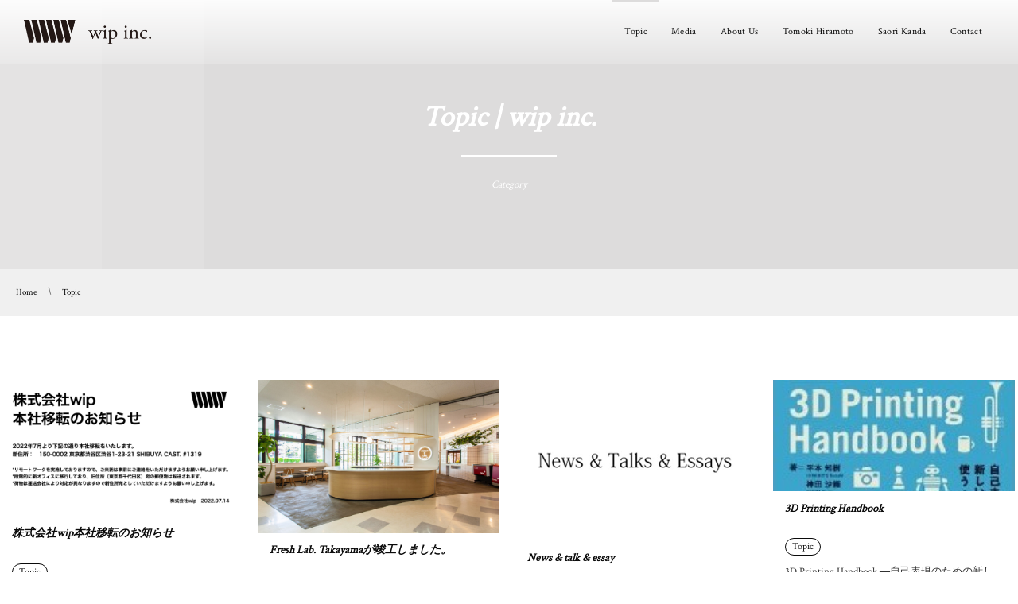

--- FILE ---
content_type: text/html; charset=UTF-8
request_url: https://w-i-p.jp/category/topic/
body_size: 13116
content:
<!DOCTYPE html>
<html dir="ltr" lang="ja"
	prefix="og: https://ogp.me/ns#" ><head prefix="og: http://ogp.me/ns# fb: http://ogp.me/ns/fb# blog: http://ogp.me/ns/website#"><meta charset="utf-8" />
<meta name="viewport" content="width=device-width,initial-scale=1,minimum-scale=1,user-scalable=yes" /><meta name="description" content="Topic | wip inc. ]カテゴリーページを表示しています。" /><meta property="og:title" content="Topic | wip inc.wip inc." /><meta property="og:type" content="article" /><meta property="og:url" content="https://w-i-p.jp/category/topic/" /><meta property="og:image" content="https://s0.wp.com/i/blank.jpg" /><meta property="og:image:width" content="200" /><meta property="og:image:height" content="200" /><meta property="og:description" content="Topic | wip inc. ]カテゴリーページを表示しています。" /><meta property="og:site_name" content="wip inc." /><link rel="canonical" href="https://w-i-p.jp/category/topic/" /><link rel="next" href="https://w-i-p.jp/category/topic/page/2/" /><title>Topic | wip inc.</title>

		<!-- All in One SEO 4.2.4 - aioseo.com -->
		<meta name="robots" content="max-image-preview:large" />
		<link rel="canonical" href="https://w-i-p.jp/category/topic/" />
		<link rel="next" href="https://w-i-p.jp/category/topic/page/2/" />
		<meta name="generator" content="All in One SEO (AIOSEO) 4.2.4 " />
		<script type="application/ld+json" class="aioseo-schema">
			{"@context":"https:\/\/schema.org","@graph":[{"@type":"WebSite","@id":"https:\/\/w-i-p.jp\/#website","url":"https:\/\/w-i-p.jp\/","name":"wip inc.","inLanguage":"ja","publisher":{"@id":"https:\/\/w-i-p.jp\/#organization"}},{"@type":"Organization","@id":"https:\/\/w-i-p.jp\/#organization","name":"wip inc.","url":"https:\/\/w-i-p.jp\/","logo":{"@type":"ImageObject","@id":"https:\/\/w-i-p.jp\/#organizationLogo","url":"https:\/\/w-i-p.jp\/cms\/wp-content\/uploads\/2022\/08\/wip_logo.png","width":319,"height":60},"image":{"@id":"https:\/\/w-i-p.jp\/#organizationLogo"}},{"@type":"BreadcrumbList","@id":"https:\/\/w-i-p.jp\/category\/topic\/#breadcrumblist","itemListElement":[{"@type":"ListItem","@id":"https:\/\/w-i-p.jp\/#listItem","position":1,"item":{"@type":"WebPage","@id":"https:\/\/w-i-p.jp\/","name":"\u30db\u30fc\u30e0","url":"https:\/\/w-i-p.jp\/"},"nextItem":"https:\/\/w-i-p.jp\/category\/topic\/#listItem"},{"@type":"ListItem","@id":"https:\/\/w-i-p.jp\/category\/topic\/#listItem","position":2,"item":{"@type":"WebPage","@id":"https:\/\/w-i-p.jp\/category\/topic\/","name":"Topic","url":"https:\/\/w-i-p.jp\/category\/topic\/"},"previousItem":"https:\/\/w-i-p.jp\/#listItem"}]},{"@type":"CollectionPage","@id":"https:\/\/w-i-p.jp\/category\/topic\/#collectionpage","url":"https:\/\/w-i-p.jp\/category\/topic\/","name":"Topic | wip inc.","inLanguage":"ja","isPartOf":{"@id":"https:\/\/w-i-p.jp\/#website"},"breadcrumb":{"@id":"https:\/\/w-i-p.jp\/category\/topic\/#breadcrumblist"}}]}
		</script>
		<!-- All in One SEO -->

<link rel="dns-prefetch" href="//connect.facebook.net" /><link rel="dns-prefetch" href="//secure.gravatar.com" /><link rel="dns-prefetch" href="//api.pinterest.com" /><link rel="dns-prefetch" href="//jsoon.digitiminimi.com" /><link rel="dns-prefetch" href="//b.hatena.ne.jp" /><link rel="dns-prefetch" href="//platform.twitter.com" /><link rel='dns-prefetch' href='//cdn.jsdelivr.net' />
<link rel='dns-prefetch' href='//ajax.googleapis.com' />
<link rel='dns-prefetch' href='//www.google.com' />
<link rel="alternate" type="application/rss+xml" title="wip inc. &raquo; フィード" href="https://w-i-p.jp/feed/" />
<link rel="alternate" type="application/rss+xml" title="wip inc. &raquo; コメントフィード" href="https://w-i-p.jp/comments/feed/" />
<link rel="alternate" type="application/rss+xml" title="wip inc. &raquo; Topic カテゴリーのフィード" href="https://w-i-p.jp/category/topic/feed/" />
		<!-- This site uses the Google Analytics by MonsterInsights plugin v8.10.0 - Using Analytics tracking - https://www.monsterinsights.com/ -->
							<script
				src="//www.googletagmanager.com/gtag/js?id="  data-cfasync="false" data-wpfc-render="false" type="text/javascript" async></script>
			<script data-cfasync="false" data-wpfc-render="false" type="text/javascript">
				var mi_version = '8.10.0';
				var mi_track_user = true;
				var mi_no_track_reason = '';
				
								var disableStrs = [
										'ga-disable-G-CK0E0547CY',
														];

				/* Function to detect opted out users */
				function __gtagTrackerIsOptedOut() {
					for (var index = 0; index < disableStrs.length; index++) {
						if (document.cookie.indexOf(disableStrs[index] + '=true') > -1) {
							return true;
						}
					}

					return false;
				}

				/* Disable tracking if the opt-out cookie exists. */
				if (__gtagTrackerIsOptedOut()) {
					for (var index = 0; index < disableStrs.length; index++) {
						window[disableStrs[index]] = true;
					}
				}

				/* Opt-out function */
				function __gtagTrackerOptout() {
					for (var index = 0; index < disableStrs.length; index++) {
						document.cookie = disableStrs[index] + '=true; expires=Thu, 31 Dec 2099 23:59:59 UTC; path=/';
						window[disableStrs[index]] = true;
					}
				}

				if ('undefined' === typeof gaOptout) {
					function gaOptout() {
						__gtagTrackerOptout();
					}
				}
								window.dataLayer = window.dataLayer || [];

				window.MonsterInsightsDualTracker = {
					helpers: {},
					trackers: {},
				};
				if (mi_track_user) {
					function __gtagDataLayer() {
						dataLayer.push(arguments);
					}

					function __gtagTracker(type, name, parameters) {
						if (!parameters) {
							parameters = {};
						}

						if (parameters.send_to) {
							__gtagDataLayer.apply(null, arguments);
							return;
						}

						if (type === 'event') {
														parameters.send_to = monsterinsights_frontend.v4_id;
							var hookName = name;
							if (typeof parameters['event_category'] !== 'undefined') {
								hookName = parameters['event_category'] + ':' + name;
							}

							if (typeof MonsterInsightsDualTracker.trackers[hookName] !== 'undefined') {
								MonsterInsightsDualTracker.trackers[hookName](parameters);
							} else {
								__gtagDataLayer('event', name, parameters);
							}
							
													} else {
							__gtagDataLayer.apply(null, arguments);
						}
					}

					__gtagTracker('js', new Date());
					__gtagTracker('set', {
						'developer_id.dZGIzZG': true,
											});
										__gtagTracker('config', 'G-CK0E0547CY', {"forceSSL":"true","link_attribution":"true"} );
															window.gtag = __gtagTracker;										(function () {
						/* https://developers.google.com/analytics/devguides/collection/analyticsjs/ */
						/* ga and __gaTracker compatibility shim. */
						var noopfn = function () {
							return null;
						};
						var newtracker = function () {
							return new Tracker();
						};
						var Tracker = function () {
							return null;
						};
						var p = Tracker.prototype;
						p.get = noopfn;
						p.set = noopfn;
						p.send = function () {
							var args = Array.prototype.slice.call(arguments);
							args.unshift('send');
							__gaTracker.apply(null, args);
						};
						var __gaTracker = function () {
							var len = arguments.length;
							if (len === 0) {
								return;
							}
							var f = arguments[len - 1];
							if (typeof f !== 'object' || f === null || typeof f.hitCallback !== 'function') {
								if ('send' === arguments[0]) {
									var hitConverted, hitObject = false, action;
									if ('event' === arguments[1]) {
										if ('undefined' !== typeof arguments[3]) {
											hitObject = {
												'eventAction': arguments[3],
												'eventCategory': arguments[2],
												'eventLabel': arguments[4],
												'value': arguments[5] ? arguments[5] : 1,
											}
										}
									}
									if ('pageview' === arguments[1]) {
										if ('undefined' !== typeof arguments[2]) {
											hitObject = {
												'eventAction': 'page_view',
												'page_path': arguments[2],
											}
										}
									}
									if (typeof arguments[2] === 'object') {
										hitObject = arguments[2];
									}
									if (typeof arguments[5] === 'object') {
										Object.assign(hitObject, arguments[5]);
									}
									if ('undefined' !== typeof arguments[1].hitType) {
										hitObject = arguments[1];
										if ('pageview' === hitObject.hitType) {
											hitObject.eventAction = 'page_view';
										}
									}
									if (hitObject) {
										action = 'timing' === arguments[1].hitType ? 'timing_complete' : hitObject.eventAction;
										hitConverted = mapArgs(hitObject);
										__gtagTracker('event', action, hitConverted);
									}
								}
								return;
							}

							function mapArgs(args) {
								var arg, hit = {};
								var gaMap = {
									'eventCategory': 'event_category',
									'eventAction': 'event_action',
									'eventLabel': 'event_label',
									'eventValue': 'event_value',
									'nonInteraction': 'non_interaction',
									'timingCategory': 'event_category',
									'timingVar': 'name',
									'timingValue': 'value',
									'timingLabel': 'event_label',
									'page': 'page_path',
									'location': 'page_location',
									'title': 'page_title',
								};
								for (arg in args) {
																		if (!(!args.hasOwnProperty(arg) || !gaMap.hasOwnProperty(arg))) {
										hit[gaMap[arg]] = args[arg];
									} else {
										hit[arg] = args[arg];
									}
								}
								return hit;
							}

							try {
								f.hitCallback();
							} catch (ex) {
							}
						};
						__gaTracker.create = newtracker;
						__gaTracker.getByName = newtracker;
						__gaTracker.getAll = function () {
							return [];
						};
						__gaTracker.remove = noopfn;
						__gaTracker.loaded = true;
						window['__gaTracker'] = __gaTracker;
					})();
									} else {
										console.log("");
					(function () {
						function __gtagTracker() {
							return null;
						}

						window['__gtagTracker'] = __gtagTracker;
						window['gtag'] = __gtagTracker;
					})();
									}
			</script>
				<!-- / Google Analytics by MonsterInsights -->
		<style id='wp-img-auto-sizes-contain-inline-css' type='text/css'>
img:is([sizes=auto i],[sizes^="auto," i]){contain-intrinsic-size:3000px 1500px}
/*# sourceURL=wp-img-auto-sizes-contain-inline-css */
</style>
<style id='wp-block-library-inline-css' type='text/css'>
:root{--wp-block-synced-color:#7a00df;--wp-block-synced-color--rgb:122,0,223;--wp-bound-block-color:var(--wp-block-synced-color);--wp-editor-canvas-background:#ddd;--wp-admin-theme-color:#007cba;--wp-admin-theme-color--rgb:0,124,186;--wp-admin-theme-color-darker-10:#006ba1;--wp-admin-theme-color-darker-10--rgb:0,107,160.5;--wp-admin-theme-color-darker-20:#005a87;--wp-admin-theme-color-darker-20--rgb:0,90,135;--wp-admin-border-width-focus:2px}@media (min-resolution:192dpi){:root{--wp-admin-border-width-focus:1.5px}}.wp-element-button{cursor:pointer}:root .has-very-light-gray-background-color{background-color:#eee}:root .has-very-dark-gray-background-color{background-color:#313131}:root .has-very-light-gray-color{color:#eee}:root .has-very-dark-gray-color{color:#313131}:root .has-vivid-green-cyan-to-vivid-cyan-blue-gradient-background{background:linear-gradient(135deg,#00d084,#0693e3)}:root .has-purple-crush-gradient-background{background:linear-gradient(135deg,#34e2e4,#4721fb 50%,#ab1dfe)}:root .has-hazy-dawn-gradient-background{background:linear-gradient(135deg,#faaca8,#dad0ec)}:root .has-subdued-olive-gradient-background{background:linear-gradient(135deg,#fafae1,#67a671)}:root .has-atomic-cream-gradient-background{background:linear-gradient(135deg,#fdd79a,#004a59)}:root .has-nightshade-gradient-background{background:linear-gradient(135deg,#330968,#31cdcf)}:root .has-midnight-gradient-background{background:linear-gradient(135deg,#020381,#2874fc)}:root{--wp--preset--font-size--normal:16px;--wp--preset--font-size--huge:42px}.has-regular-font-size{font-size:1em}.has-larger-font-size{font-size:2.625em}.has-normal-font-size{font-size:var(--wp--preset--font-size--normal)}.has-huge-font-size{font-size:var(--wp--preset--font-size--huge)}.has-text-align-center{text-align:center}.has-text-align-left{text-align:left}.has-text-align-right{text-align:right}.has-fit-text{white-space:nowrap!important}#end-resizable-editor-section{display:none}.aligncenter{clear:both}.items-justified-left{justify-content:flex-start}.items-justified-center{justify-content:center}.items-justified-right{justify-content:flex-end}.items-justified-space-between{justify-content:space-between}.screen-reader-text{border:0;clip-path:inset(50%);height:1px;margin:-1px;overflow:hidden;padding:0;position:absolute;width:1px;word-wrap:normal!important}.screen-reader-text:focus{background-color:#ddd;clip-path:none;color:#444;display:block;font-size:1em;height:auto;left:5px;line-height:normal;padding:15px 23px 14px;text-decoration:none;top:5px;width:auto;z-index:100000}html :where(.has-border-color){border-style:solid}html :where([style*=border-top-color]){border-top-style:solid}html :where([style*=border-right-color]){border-right-style:solid}html :where([style*=border-bottom-color]){border-bottom-style:solid}html :where([style*=border-left-color]){border-left-style:solid}html :where([style*=border-width]){border-style:solid}html :where([style*=border-top-width]){border-top-style:solid}html :where([style*=border-right-width]){border-right-style:solid}html :where([style*=border-bottom-width]){border-bottom-style:solid}html :where([style*=border-left-width]){border-left-style:solid}html :where(img[class*=wp-image-]){height:auto;max-width:100%}:where(figure){margin:0 0 1em}html :where(.is-position-sticky){--wp-admin--admin-bar--position-offset:var(--wp-admin--admin-bar--height,0px)}@media screen and (max-width:600px){html :where(.is-position-sticky){--wp-admin--admin-bar--position-offset:0px}}

/*# sourceURL=wp-block-library-inline-css */
</style><style id='global-styles-inline-css' type='text/css'>
:root{--wp--preset--aspect-ratio--square: 1;--wp--preset--aspect-ratio--4-3: 4/3;--wp--preset--aspect-ratio--3-4: 3/4;--wp--preset--aspect-ratio--3-2: 3/2;--wp--preset--aspect-ratio--2-3: 2/3;--wp--preset--aspect-ratio--16-9: 16/9;--wp--preset--aspect-ratio--9-16: 9/16;--wp--preset--color--black: #000000;--wp--preset--color--cyan-bluish-gray: #abb8c3;--wp--preset--color--white: #ffffff;--wp--preset--color--pale-pink: #f78da7;--wp--preset--color--vivid-red: #cf2e2e;--wp--preset--color--luminous-vivid-orange: #ff6900;--wp--preset--color--luminous-vivid-amber: #fcb900;--wp--preset--color--light-green-cyan: #7bdcb5;--wp--preset--color--vivid-green-cyan: #00d084;--wp--preset--color--pale-cyan-blue: #8ed1fc;--wp--preset--color--vivid-cyan-blue: #0693e3;--wp--preset--color--vivid-purple: #9b51e0;--wp--preset--gradient--vivid-cyan-blue-to-vivid-purple: linear-gradient(135deg,rgb(6,147,227) 0%,rgb(155,81,224) 100%);--wp--preset--gradient--light-green-cyan-to-vivid-green-cyan: linear-gradient(135deg,rgb(122,220,180) 0%,rgb(0,208,130) 100%);--wp--preset--gradient--luminous-vivid-amber-to-luminous-vivid-orange: linear-gradient(135deg,rgb(252,185,0) 0%,rgb(255,105,0) 100%);--wp--preset--gradient--luminous-vivid-orange-to-vivid-red: linear-gradient(135deg,rgb(255,105,0) 0%,rgb(207,46,46) 100%);--wp--preset--gradient--very-light-gray-to-cyan-bluish-gray: linear-gradient(135deg,rgb(238,238,238) 0%,rgb(169,184,195) 100%);--wp--preset--gradient--cool-to-warm-spectrum: linear-gradient(135deg,rgb(74,234,220) 0%,rgb(151,120,209) 20%,rgb(207,42,186) 40%,rgb(238,44,130) 60%,rgb(251,105,98) 80%,rgb(254,248,76) 100%);--wp--preset--gradient--blush-light-purple: linear-gradient(135deg,rgb(255,206,236) 0%,rgb(152,150,240) 100%);--wp--preset--gradient--blush-bordeaux: linear-gradient(135deg,rgb(254,205,165) 0%,rgb(254,45,45) 50%,rgb(107,0,62) 100%);--wp--preset--gradient--luminous-dusk: linear-gradient(135deg,rgb(255,203,112) 0%,rgb(199,81,192) 50%,rgb(65,88,208) 100%);--wp--preset--gradient--pale-ocean: linear-gradient(135deg,rgb(255,245,203) 0%,rgb(182,227,212) 50%,rgb(51,167,181) 100%);--wp--preset--gradient--electric-grass: linear-gradient(135deg,rgb(202,248,128) 0%,rgb(113,206,126) 100%);--wp--preset--gradient--midnight: linear-gradient(135deg,rgb(2,3,129) 0%,rgb(40,116,252) 100%);--wp--preset--font-size--small: 13px;--wp--preset--font-size--medium: 20px;--wp--preset--font-size--large: 36px;--wp--preset--font-size--x-large: 42px;--wp--preset--spacing--20: 0.44rem;--wp--preset--spacing--30: 0.67rem;--wp--preset--spacing--40: 1rem;--wp--preset--spacing--50: 1.5rem;--wp--preset--spacing--60: 2.25rem;--wp--preset--spacing--70: 3.38rem;--wp--preset--spacing--80: 5.06rem;--wp--preset--shadow--natural: 6px 6px 9px rgba(0, 0, 0, 0.2);--wp--preset--shadow--deep: 12px 12px 50px rgba(0, 0, 0, 0.4);--wp--preset--shadow--sharp: 6px 6px 0px rgba(0, 0, 0, 0.2);--wp--preset--shadow--outlined: 6px 6px 0px -3px rgb(255, 255, 255), 6px 6px rgb(0, 0, 0);--wp--preset--shadow--crisp: 6px 6px 0px rgb(0, 0, 0);}:where(.is-layout-flex){gap: 0.5em;}:where(.is-layout-grid){gap: 0.5em;}body .is-layout-flex{display: flex;}.is-layout-flex{flex-wrap: wrap;align-items: center;}.is-layout-flex > :is(*, div){margin: 0;}body .is-layout-grid{display: grid;}.is-layout-grid > :is(*, div){margin: 0;}:where(.wp-block-columns.is-layout-flex){gap: 2em;}:where(.wp-block-columns.is-layout-grid){gap: 2em;}:where(.wp-block-post-template.is-layout-flex){gap: 1.25em;}:where(.wp-block-post-template.is-layout-grid){gap: 1.25em;}.has-black-color{color: var(--wp--preset--color--black) !important;}.has-cyan-bluish-gray-color{color: var(--wp--preset--color--cyan-bluish-gray) !important;}.has-white-color{color: var(--wp--preset--color--white) !important;}.has-pale-pink-color{color: var(--wp--preset--color--pale-pink) !important;}.has-vivid-red-color{color: var(--wp--preset--color--vivid-red) !important;}.has-luminous-vivid-orange-color{color: var(--wp--preset--color--luminous-vivid-orange) !important;}.has-luminous-vivid-amber-color{color: var(--wp--preset--color--luminous-vivid-amber) !important;}.has-light-green-cyan-color{color: var(--wp--preset--color--light-green-cyan) !important;}.has-vivid-green-cyan-color{color: var(--wp--preset--color--vivid-green-cyan) !important;}.has-pale-cyan-blue-color{color: var(--wp--preset--color--pale-cyan-blue) !important;}.has-vivid-cyan-blue-color{color: var(--wp--preset--color--vivid-cyan-blue) !important;}.has-vivid-purple-color{color: var(--wp--preset--color--vivid-purple) !important;}.has-black-background-color{background-color: var(--wp--preset--color--black) !important;}.has-cyan-bluish-gray-background-color{background-color: var(--wp--preset--color--cyan-bluish-gray) !important;}.has-white-background-color{background-color: var(--wp--preset--color--white) !important;}.has-pale-pink-background-color{background-color: var(--wp--preset--color--pale-pink) !important;}.has-vivid-red-background-color{background-color: var(--wp--preset--color--vivid-red) !important;}.has-luminous-vivid-orange-background-color{background-color: var(--wp--preset--color--luminous-vivid-orange) !important;}.has-luminous-vivid-amber-background-color{background-color: var(--wp--preset--color--luminous-vivid-amber) !important;}.has-light-green-cyan-background-color{background-color: var(--wp--preset--color--light-green-cyan) !important;}.has-vivid-green-cyan-background-color{background-color: var(--wp--preset--color--vivid-green-cyan) !important;}.has-pale-cyan-blue-background-color{background-color: var(--wp--preset--color--pale-cyan-blue) !important;}.has-vivid-cyan-blue-background-color{background-color: var(--wp--preset--color--vivid-cyan-blue) !important;}.has-vivid-purple-background-color{background-color: var(--wp--preset--color--vivid-purple) !important;}.has-black-border-color{border-color: var(--wp--preset--color--black) !important;}.has-cyan-bluish-gray-border-color{border-color: var(--wp--preset--color--cyan-bluish-gray) !important;}.has-white-border-color{border-color: var(--wp--preset--color--white) !important;}.has-pale-pink-border-color{border-color: var(--wp--preset--color--pale-pink) !important;}.has-vivid-red-border-color{border-color: var(--wp--preset--color--vivid-red) !important;}.has-luminous-vivid-orange-border-color{border-color: var(--wp--preset--color--luminous-vivid-orange) !important;}.has-luminous-vivid-amber-border-color{border-color: var(--wp--preset--color--luminous-vivid-amber) !important;}.has-light-green-cyan-border-color{border-color: var(--wp--preset--color--light-green-cyan) !important;}.has-vivid-green-cyan-border-color{border-color: var(--wp--preset--color--vivid-green-cyan) !important;}.has-pale-cyan-blue-border-color{border-color: var(--wp--preset--color--pale-cyan-blue) !important;}.has-vivid-cyan-blue-border-color{border-color: var(--wp--preset--color--vivid-cyan-blue) !important;}.has-vivid-purple-border-color{border-color: var(--wp--preset--color--vivid-purple) !important;}.has-vivid-cyan-blue-to-vivid-purple-gradient-background{background: var(--wp--preset--gradient--vivid-cyan-blue-to-vivid-purple) !important;}.has-light-green-cyan-to-vivid-green-cyan-gradient-background{background: var(--wp--preset--gradient--light-green-cyan-to-vivid-green-cyan) !important;}.has-luminous-vivid-amber-to-luminous-vivid-orange-gradient-background{background: var(--wp--preset--gradient--luminous-vivid-amber-to-luminous-vivid-orange) !important;}.has-luminous-vivid-orange-to-vivid-red-gradient-background{background: var(--wp--preset--gradient--luminous-vivid-orange-to-vivid-red) !important;}.has-very-light-gray-to-cyan-bluish-gray-gradient-background{background: var(--wp--preset--gradient--very-light-gray-to-cyan-bluish-gray) !important;}.has-cool-to-warm-spectrum-gradient-background{background: var(--wp--preset--gradient--cool-to-warm-spectrum) !important;}.has-blush-light-purple-gradient-background{background: var(--wp--preset--gradient--blush-light-purple) !important;}.has-blush-bordeaux-gradient-background{background: var(--wp--preset--gradient--blush-bordeaux) !important;}.has-luminous-dusk-gradient-background{background: var(--wp--preset--gradient--luminous-dusk) !important;}.has-pale-ocean-gradient-background{background: var(--wp--preset--gradient--pale-ocean) !important;}.has-electric-grass-gradient-background{background: var(--wp--preset--gradient--electric-grass) !important;}.has-midnight-gradient-background{background: var(--wp--preset--gradient--midnight) !important;}.has-small-font-size{font-size: var(--wp--preset--font-size--small) !important;}.has-medium-font-size{font-size: var(--wp--preset--font-size--medium) !important;}.has-large-font-size{font-size: var(--wp--preset--font-size--large) !important;}.has-x-large-font-size{font-size: var(--wp--preset--font-size--x-large) !important;}
/*# sourceURL=global-styles-inline-css */
</style>

<style id='classic-theme-styles-inline-css' type='text/css'>
/*! This file is auto-generated */
.wp-block-button__link{color:#fff;background-color:#32373c;border-radius:9999px;box-shadow:none;text-decoration:none;padding:calc(.667em + 2px) calc(1.333em + 2px);font-size:1.125em}.wp-block-file__button{background:#32373c;color:#fff;text-decoration:none}
/*# sourceURL=/wp-includes/css/classic-themes.min.css */
</style>
<link rel='stylesheet' id='contact-form-7-css' href='https://w-i-p.jp/cms/wp-content/plugins/contact-form-7/includes/css/styles.css?ver=5.6.2' type='text/css' media='all' />
<style id='deb-inline-styles-inline-css' type='text/css'>
:root{--deb-primary-color:#DDDCDC;--deb-base-font-color:#0a0a0a;--deb-container-bg-color:#ffffff;}body [class*="-reset--line-center-btm"][class*="-keycolor"]::after{--deb-line-color:#DDDCDC;}body [class*="-line-btm"][class*="-keycolor"]::after{border-color:#DDDCDC;}body [class*="-reset--line-left"][class*="-keycolor"]::after{--deb-line-color:#DDDCDC;}body [class*="-reset--deco-circle"][class*="-keycolor"]::after{--deb-circle-color:rgba(221,220,220,.24);--deb-circle-color-ov1:rgba(221,220,220,.3);--deb-circle-color-ov2:rgba(221,220,220,.15);}body p.is-style-box-deco-balloon{background-color:#DDDCDC;color:#ffffff;}body p.is-style-box-deco-balloon::after{border-color:#DDDCDC transparent transparent;}
/*# sourceURL=deb-inline-styles-inline-css */
</style>
<link rel='stylesheet' id='digipress-css' href='https://w-i-p.jp/cms/wp-content/themes/dp-clarity-business/css/style.css?ver=20220323011821' type='text/css' media='all' />
<link rel='stylesheet' id='dp-image-compare-viewer-css' href='https://cdn.jsdelivr.net/npm/image-compare-viewer@1.4.1/dist/image-compare-viewer.min.css?ver=1.4.1.1' type='text/css' media='all' />
<link rel='stylesheet' id='dp-shortcodes-css' href='https://w-i-p.jp/cms/wp-content/plugins/dp-ex-shortcodes/css/style.css?ver=20220323032456' type='text/css' media='all' />
<link rel='stylesheet' id='parent-style-css' href='https://w-i-p.jp/cms/wp-content/themes/dp-clarity-business/style.css?ver=6.9' type='text/css' media='all' />
<link rel='stylesheet' id='child-style-css' href='https://w-i-p.jp/cms/wp-content/themes/dp-clarity-business-child/style.css?ver=6.9' type='text/css' media='all' />
<link rel='stylesheet' id='wow-css' href='https://w-i-p.jp/cms/wp-content/themes/dp-clarity-business/css/animate.css?ver=2.3.5.0' type='text/css' media='all' />
<link rel='stylesheet' id='dp-visual-css' href='https://w-i-p.jp/cms/wp-content/uploads/digipress/clarity-business/css/visual-custom.css?ver=20230217085358' type='text/css' media='all' />
<script src="https://w-i-p.jp/cms/wp-content/plugins/google-analytics-for-wordpress/assets/js/frontend-gtag.min.js?ver=8.10.0" id="monsterinsights-frontend-script-js"></script>
<script data-cfasync="false" data-wpfc-render="false" type="text/javascript" id='monsterinsights-frontend-script-js-extra'>/* <![CDATA[ */
var monsterinsights_frontend = {"js_events_tracking":"true","download_extensions":"doc,pdf,ppt,zip,xls,docx,pptx,xlsx","inbound_paths":"[{\"path\":\"\\\/go\\\/\",\"label\":\"affiliate\"},{\"path\":\"\\\/recommend\\\/\",\"label\":\"affiliate\"}]","home_url":"https:\/\/w-i-p.jp","hash_tracking":"false","ua":"","v4_id":"G-CK0E0547CY"};/* ]]> */
</script>
<script src="https://ajax.googleapis.com/ajax/libs/jquery/3.6.0/jquery.min.js?ver=6.9" id="jquery-js"></script>
<link rel="https://api.w.org/" href="https://w-i-p.jp/wp-json/" /><link rel="alternate" title="JSON" type="application/json" href="https://w-i-p.jp/wp-json/wp/v2/categories/1" /><link rel="EditURI" type="application/rsd+xml" title="RSD" href="https://w-i-p.jp/cms/xmlrpc.php?rsd" />
<link rel="preconnect" href="https://fonts.gstatic.com" /><link href="https://fonts.googleapis.com/css2?family=Crimson+Text&display=swap" rel="stylesheet" /><link rel="icon" href="https://w-i-p.jp/cms/wp-content/uploads/2022/06/cropped-favicon-32x32.png" sizes="32x32" />
<link rel="icon" href="https://w-i-p.jp/cms/wp-content/uploads/2022/06/cropped-favicon-192x192.png" sizes="192x192" />
<link rel="apple-touch-icon" href="https://w-i-p.jp/cms/wp-content/uploads/2022/06/cropped-favicon-180x180.png" />
<meta name="msapplication-TileImage" content="https://w-i-p.jp/cms/wp-content/uploads/2022/06/cropped-favicon-270x270.png" />
<script>j$=jQuery;</script></head><body data-rsssl=1 class="archive category category-topic category-1 wp-theme-dp-clarity-business wp-child-theme-dp-clarity-business-child main-body pc" data-ct-sns-cache="true" data-ct-sns-cache-time="86400000"><header id="header_container" class="header_container pc not-home no-header float">
<div class="header_content pc clearfix not-home no-header float">
<div class="h_group"><h1 class="hd_title img no-cap wow fadeInDown" data-wow-delay="0.3s"><a href="https://w-i-p.jp/" title="wip inc."><img src="//w-i-p.jp/cms/wp-content/uploads/digipress/clarity-business/title/wip_logo.png" alt="wip inc." /></a></h1></div><div class="r_block wow fadeInDown" data-wow-delay="0.5s"><nav id="global_menu_nav" class="global_menu_nav"><ul id="global_menu_ul" class=" no-header"><li id="menu-item-4180" class="menu-item menu-item-type-taxonomy menu-item-object-category current-menu-item"><a href="https://w-i-p.jp/category/topic/" class="menu-link"><span class="menu-title">Topic</span></a></li>
<li id="menu-item-4179" class="menu-item menu-item-type-taxonomy menu-item-object-category"><a href="https://w-i-p.jp/category/media/" class="menu-link"><span class="menu-title">Media</span></a></li>
<li id="menu-item-4446" class="menu-item menu-item-type-post_type menu-item-object-page"><a href="https://w-i-p.jp/about/" class="menu-link"><span class="menu-title">About Us</span></a></li>
<li id="menu-item-4223" class="menu-item menu-item-type-post_type menu-item-object-page"><a href="https://w-i-p.jp/th/" class="menu-link"><span class="menu-title">Tomoki Hiramoto</span></a></li>
<li id="menu-item-4224" class="menu-item menu-item-type-post_type menu-item-object-page"><a href="https://w-i-p.jp/sk/" class="menu-link"><span class="menu-title">Saori Kanda</span></a></li>
<li id="menu-item-4623" class="menu-item menu-item-type-post_type menu-item-object-page"><a href="https://w-i-p.jp/contact/" class="menu-link"><span class="menu-title">Contact</span></a></li>
</ul><span class="gnav_sline"></span></nav><div class="r_items"><div id="expand_float_menu"><i><span>•</span></i></div><div id="hd_hidden_menu_btn"><span></span></div></div></div></div></header><div id="container" class="dp-container  not-home no-header float"><section id="ct-hd" class="ct-hd term-color1 no_bgimg"><h2 class="hd-title wow fadeInDown" data-wow-delay="0.6s"><span>Topic | wip inc.</span></h2><div class="title-desc wow fadeInUp" data-wow-delay="1.1s">Category</div></section><nav id="dp_breadcrumb_nav" class="dp_breadcrumb_nav"><ul><li><a href="https://w-i-p.jp/" class="nav_home"><span>HOME</span></a></li><li><span>Topic</span></li></ul></nav><div class="content-wrap incontainer clearfix not-home full-wide">
<div id="content" class="content one-col"><section class="loop-section magazine one blog-mag one-col four_lines clearfix"><div class="loop-div autopager one-col clearfix"><div class="gutter_size"></div><article class="loop-article one-col four_lines wow fadeInUp"><div class="loop-post-thumb magazine one"><a href="https://w-i-p.jp/post-4619/" rel="bookmark" class="thumb-link default"><figure><img src="https://w-i-p.jp/cms/wp-content/uploads/2022/04/00040713105911-450x253.jpeg" width="450" height="253" layout="responsive" class="wp-post-image" alt="株式会社wip本社移転のお知らせ" srcset="https://w-i-p.jp/cms/wp-content/uploads/2022/04/00040713105911-450x253.jpeg 450w, https://w-i-p.jp/cms/wp-content/uploads/2022/04/00040713105911-300x169.jpeg 300w, https://w-i-p.jp/cms/wp-content/uploads/2022/04/00040713105911-1024x576.jpeg 1024w, https://w-i-p.jp/cms/wp-content/uploads/2022/04/00040713105911-768x432.jpeg 768w, https://w-i-p.jp/cms/wp-content/uploads/2022/04/00040713105911-1536x864.jpeg 1536w, https://w-i-p.jp/cms/wp-content/uploads/2022/04/00040713105911-900x506.jpeg 900w, https://w-i-p.jp/cms/wp-content/uploads/2022/04/00040713105911.jpeg 1920w" /></figure><div class="loop-media-icon"><i class=" icon-plus2"></i></div></a></div><div class="loop-article-content"><h1 class="entry-title loop-title magazine one"><a href="https://w-i-p.jp/post-4619/" rel="bookmark">株式会社wip本社移転のお知らせ</a></h1><div class="loop-meta clearfix"><div class="meta-cat"><a href="https://w-i-p.jp/category/topic/" rel="tag" class="item-link term-color1"><span>Topic</span></a></div></div><div class="loop-excerpt entry-summary">2022年7月より下記の通り本社移転をいたします。新住所: 150-0002 東京都渋谷区渋谷1-23-21 SHIBUYA CAST. #1319 *リモートワークを実施しておりますので、ご来訪は事前にご連絡をいただけますようお願い申し上...</div><div class="more-link"><a href="https://w-i-p.jp/post-4619/"><span class="r-wrap">&gt;&gt;&gt;<i class="icon-triangle-right"></i></span></a></div></div></article><article class="loop-article one-col four_lines wow fadeInUp"><div class="loop-post-thumb magazine one"><a href="https://w-i-p.jp/post-0-39/" rel="bookmark" class="thumb-link default"><figure><img src="https://w-i-p.jp/cms/wp-content/uploads/2016/05/FRESH_LAB-67のコピー-450x285.jpg" width="450" height="285" layout="responsive" class="wp-post-image" alt="Fresh Lab. Takayamaが竣工しました。" srcset="https://w-i-p.jp/cms/wp-content/uploads/2016/05/FRESH_LAB-67のコピー-450x285.jpg 450w, https://w-i-p.jp/cms/wp-content/uploads/2016/05/FRESH_LAB-67のコピー-300x190.jpg 300w, https://w-i-p.jp/cms/wp-content/uploads/2016/05/FRESH_LAB-67のコピー-1024x649.jpg 1024w, https://w-i-p.jp/cms/wp-content/uploads/2016/05/FRESH_LAB-67のコピー-768x487.jpg 768w, https://w-i-p.jp/cms/wp-content/uploads/2016/05/FRESH_LAB-67のコピー-1536x974.jpg 1536w, https://w-i-p.jp/cms/wp-content/uploads/2016/05/FRESH_LAB-67のコピー-900x571.jpg 900w, https://w-i-p.jp/cms/wp-content/uploads/2016/05/FRESH_LAB-67のコピー.jpg 1725w" /></figure><div class="loop-media-icon"><i class=" icon-plus2"></i></div></a></div><div class="loop-article-content"><h1 class="entry-title loop-title magazine one"><a href="https://w-i-p.jp/post-0-39/" rel="bookmark">Fresh Lab. Takayamaが竣工しました。</a></h1><div class="loop-meta clearfix"><div class="meta-cat"><a href="https://w-i-p.jp/category/topic/" rel="tag" class="item-link term-color1"><span>Topic</span></a></div></div><div class="loop-excerpt entry-summary">Fresh Lab. Takayamaが竣工しました。</div><div class="more-link"><a href="https://w-i-p.jp/post-0-39/"><span class="r-wrap">&gt;&gt;&gt;<i class="icon-triangle-right"></i></span></a></div></div></article><article class="loop-article one-col four_lines wow fadeInUp"><div class="loop-post-thumb magazine one"><a href="https://w-i-p.jp/hiramoto-tomoki/" rel="bookmark" class="thumb-link default"><figure><img src="https://w-i-p.jp/cms/wp-content/uploads/2022/06/WIPNT-450x300.jpg" width="450" height="300" layout="responsive" class="wp-post-image" alt="News &#038; talk &#038; essay" srcset="https://w-i-p.jp/cms/wp-content/uploads/2022/06/WIPNT-450x300.jpg 450w, https://w-i-p.jp/cms/wp-content/uploads/2022/06/WIPNT-300x200.jpg 300w, https://w-i-p.jp/cms/wp-content/uploads/2022/06/WIPNT.jpg 600w" /></figure><div class="loop-media-icon"><i class=" icon-picture"></i></div></a></div><div class="loop-article-content"><h1 class="entry-title loop-title magazine one"><a href="https://w-i-p.jp/hiramoto-tomoki/" rel="bookmark">News &#038; talk &#038; essay</a></h1><div class="loop-meta clearfix"><div class="meta-cat"><a href="https://w-i-p.jp/category/topic/" rel="tag" class="item-link term-color1"><span>Topic</span></a></div></div><div class="loop-excerpt entry-summary">&nbsp; News &amp; talk &amp; essay (さらに&hellip;)</div><div class="more-link"><a href="https://w-i-p.jp/hiramoto-tomoki/"><span class="r-wrap">&gt;&gt;&gt;<i class="icon-triangle-right"></i></span></a></div></div></article><article class="loop-article one-col four_lines wow fadeInUp"><div class="loop-post-thumb magazine one"><a href="https://w-i-p.jp/3d-printing-handbook/" rel="bookmark" class="thumb-link default"><figure><img src="https://w-i-p.jp/cms/wp-content/uploads/2014/05/51npmGvZolL._SL500_AA300_-e1401354937625.jpg" width="211" height="97" layout="responsive" class="wp-post-image" alt="3D Printing Handbook" /></figure><div class="loop-media-icon"><i class=" icon-plus2"></i></div></a></div><div class="loop-article-content"><h1 class="entry-title loop-title magazine one"><a href="https://w-i-p.jp/3d-printing-handbook/" rel="bookmark">3D Printing Handbook</a></h1><div class="loop-meta clearfix"><div class="meta-cat"><a href="https://w-i-p.jp/category/topic/" rel="tag" class="item-link term-color1"><span>Topic</span></a></div></div><div class="loop-excerpt entry-summary">3D Printing Handbook ―自己表現のための新しいツールを使う・考える (さらに&hellip;)</div><div class="more-link"><a href="https://w-i-p.jp/3d-printing-handbook/"><span class="r-wrap">&gt;&gt;&gt;<i class="icon-triangle-right"></i></span></a></div></div></article><article class="loop-article one-col four_lines wow fadeInUp"><div class="loop-post-thumb magazine one"><a href="https://w-i-p.jp/tedxtokyo-yz/" rel="bookmark" class="thumb-link default"><figure><img src="https://w-i-p.jp/cms/wp-content/uploads/2022/06/WIPT-450x300.jpg" width="450" height="300" layout="responsive" class="wp-post-image" alt="TEDxTokyo yz" srcset="https://w-i-p.jp/cms/wp-content/uploads/2022/06/WIPT-450x300.jpg 450w, https://w-i-p.jp/cms/wp-content/uploads/2022/06/WIPT-300x200.jpg 300w, https://w-i-p.jp/cms/wp-content/uploads/2022/06/WIPT.jpg 600w" /></figure><div class="loop-media-icon"><i class=" icon-plus2"></i></div></a></div><div class="loop-article-content"><h1 class="entry-title loop-title magazine one"><a href="https://w-i-p.jp/tedxtokyo-yz/" rel="bookmark">TEDxTokyo yz</a></h1><div class="loop-meta clearfix"><div class="meta-cat"><a href="https://w-i-p.jp/category/topic/" rel="tag" class="item-link term-color1"><span>Topic</span></a></div></div><div class="loop-excerpt entry-summary">TEDxTokyo yz (さらに&hellip;)</div><div class="more-link"><a href="https://w-i-p.jp/tedxtokyo-yz/"><span class="r-wrap">&gt;&gt;&gt;<i class="icon-triangle-right"></i></span></a></div></div></article><article class="loop-article one-col four_lines wow fadeInUp"><div class="loop-post-thumb magazine one"><a href="https://w-i-p.jp/trophy-for-mva/" rel="bookmark" class="thumb-link default"><figure><img src="https://w-i-p.jp/cms/wp-content/themes/dp-clarity-business/img/post_thumbnail/noimage.png" width="1200" height="800" layout="responsive" class="wp-post-image noimage" alt="Trophy for SPACE SHOWER MUSIC VIDEO AWARDS" /></figure><div class="loop-media-icon"><i class=" icon-plus2"></i></div></a></div><div class="loop-article-content"><h1 class="entry-title loop-title magazine one"><a href="https://w-i-p.jp/trophy-for-mva/" rel="bookmark">Trophy for SPACE SHOWER MUSIC VIDEO AWARDS</a></h1><div class="loop-meta clearfix"><div class="meta-cat"><a href="https://w-i-p.jp/category/topic/" rel="tag" class="item-link term-color1"><span>Topic</span></a></div></div><div class="loop-excerpt entry-summary">Trophy for MVA (SpaceShower TV) (さらに&hellip;)</div><div class="more-link"><a href="https://w-i-p.jp/trophy-for-mva/"><span class="r-wrap">&gt;&gt;&gt;<i class="icon-triangle-right"></i></span></a></div></div></article><article class="loop-article one-col four_lines wow fadeInUp"><div class="loop-post-thumb magazine one"><a href="https://w-i-p.jp/furniture-for-qtip/" rel="bookmark" class="thumb-link default"><figure><img src="https://w-i-p.jp/cms/wp-content/uploads/2014/09/eye-450x203.jpg" width="450" height="203" layout="responsive" class="wp-post-image" alt="Furniture for Guest House" srcset="https://w-i-p.jp/cms/wp-content/uploads/2014/09/eye-450x203.jpg 450w, https://w-i-p.jp/cms/wp-content/uploads/2014/09/eye-300x135.jpg 300w, https://w-i-p.jp/cms/wp-content/uploads/2014/09/eye-1024x461.jpg 1024w, https://w-i-p.jp/cms/wp-content/uploads/2014/09/eye-768x346.jpg 768w, https://w-i-p.jp/cms/wp-content/uploads/2014/09/eye-1536x692.jpg 1536w, https://w-i-p.jp/cms/wp-content/uploads/2014/09/eye-900x405.jpg 900w, https://w-i-p.jp/cms/wp-content/uploads/2014/09/eye.jpg 1985w" /></figure><div class="loop-media-icon"><i class=" icon-plus2"></i></div></a></div><div class="loop-article-content"><h1 class="entry-title loop-title magazine one"><a href="https://w-i-p.jp/furniture-for-qtip/" rel="bookmark">Furniture for Guest House</a></h1><div class="loop-meta clearfix"><div class="meta-cat"><a href="https://w-i-p.jp/category/topic/" rel="tag" class="item-link term-color1"><span>Topic</span></a></div></div><div class="loop-excerpt entry-summary">Furniture for Guest House (さらに&hellip;)</div><div class="more-link"><a href="https://w-i-p.jp/furniture-for-qtip/"><span class="r-wrap">&gt;&gt;&gt;<i class="icon-triangle-right"></i></span></a></div></div></article><article class="loop-article one-col four_lines wow fadeInUp"><div class="loop-post-thumb magazine one"><a href="https://w-i-p.jp/design-no-hikidashi-no-21/" rel="bookmark" class="thumb-link default"><figure><img src="https://w-i-p.jp/cms/wp-content/uploads/2021/10/20210607-259x320.png" width="259" height="320" layout="responsive" class="wp-post-image" alt="Design no Hikidashi no.21" srcset="https://w-i-p.jp/cms/wp-content/uploads/2021/10/20210607-259x320.png 259w, https://w-i-p.jp/cms/wp-content/uploads/2021/10/20210607-243x300.png 243w, https://w-i-p.jp/cms/wp-content/uploads/2021/10/20210607-830x1024.png 830w, https://w-i-p.jp/cms/wp-content/uploads/2021/10/20210607-768x947.png 768w, https://w-i-p.jp/cms/wp-content/uploads/2021/10/20210607-519x640.png 519w, https://w-i-p.jp/cms/wp-content/uploads/2021/10/20210607.png 865w" /></figure><div class="loop-media-icon"><i class=" icon-plus2"></i></div></a></div><div class="loop-article-content"><h1 class="entry-title loop-title magazine one"><a href="https://w-i-p.jp/design-no-hikidashi-no-21/" rel="bookmark">Design no Hikidashi no.21</a></h1><div class="loop-meta clearfix"><div class="meta-cat"><a href="https://w-i-p.jp/category/topic/" rel="tag" class="item-link term-color1"><span>Topic</span></a></div></div><div class="loop-excerpt entry-summary">デザインのひきだし 21 (さらに&hellip;)</div><div class="more-link"><a href="https://w-i-p.jp/design-no-hikidashi-no-21/"><span class="r-wrap">&gt;&gt;&gt;<i class="icon-triangle-right"></i></span></a></div></div></article><article class="loop-article one-col four_lines wow fadeInUp"><div class="loop-post-thumb magazine one"><a href="https://w-i-p.jp/post-0-40/" rel="bookmark" class="thumb-link default"><figure><img src="https://w-i-p.jp/cms/wp-content/uploads/2021/10/20180208-450x306.png" width="450" height="306" layout="responsive" class="wp-post-image" alt="shibuya.zuko" srcset="https://w-i-p.jp/cms/wp-content/uploads/2021/10/20180208-450x306.png 450w, https://w-i-p.jp/cms/wp-content/uploads/2021/10/20180208-300x204.png 300w, https://w-i-p.jp/cms/wp-content/uploads/2021/10/20180208-1024x695.png 1024w, https://w-i-p.jp/cms/wp-content/uploads/2021/10/20180208-768x522.png 768w, https://w-i-p.jp/cms/wp-content/uploads/2021/10/20180208-1536x1043.png 1536w, https://w-i-p.jp/cms/wp-content/uploads/2021/10/20180208-140x96.png 140w, https://w-i-p.jp/cms/wp-content/uploads/2021/10/20180208-900x611.png 900w, https://w-i-p.jp/cms/wp-content/uploads/2021/10/20180208.png 1589w" /></figure><div class="loop-media-icon"><i class=" icon-plus2"></i></div></a></div><div class="loop-article-content"><h1 class="entry-title loop-title magazine one"><a href="https://w-i-p.jp/post-0-40/" rel="bookmark">shibuya.zuko</a></h1><div class="loop-meta clearfix"><div class="meta-cat"><a href="https://w-i-p.jp/category/topic/" rel="tag" class="item-link term-color1"><span>Topic</span></a></div></div><div class="loop-excerpt entry-summary">&nbsp; しぶや図工室 (さらに&hellip;)</div><div class="more-link"><a href="https://w-i-p.jp/post-0-40/"><span class="r-wrap">&gt;&gt;&gt;<i class="icon-triangle-right"></i></span></a></div></div></article><article class="loop-article one-col four_lines wow fadeInUp"><div class="loop-post-thumb magazine one"><a href="https://w-i-p.jp/post-0-41/" rel="bookmark" class="thumb-link default"><figure><img src="https://w-i-p.jp/cms/wp-content/uploads/2013/06/2013-06-19-10.18.29-e1371604798513-450x175.png" width="450" height="175" layout="responsive" class="wp-post-image" alt="[Book] 3D Printer Guidebook" srcset="https://w-i-p.jp/cms/wp-content/uploads/2013/06/2013-06-19-10.18.29-e1371604798513-450x175.png 450w, https://w-i-p.jp/cms/wp-content/uploads/2013/06/2013-06-19-10.18.29-e1371604798513-300x116.png 300w, https://w-i-p.jp/cms/wp-content/uploads/2013/06/2013-06-19-10.18.29-e1371604798513-768x298.png 768w, https://w-i-p.jp/cms/wp-content/uploads/2013/06/2013-06-19-10.18.29-e1371604798513-900x349.png 900w, https://w-i-p.jp/cms/wp-content/uploads/2013/06/2013-06-19-10.18.29-e1371604798513.png 1008w" /></figure><div class="loop-media-icon"><i class=" icon-plus2"></i></div></a></div><div class="loop-article-content"><h1 class="entry-title loop-title magazine one"><a href="https://w-i-p.jp/post-0-41/" rel="bookmark">[Book] 3D Printer Guidebook</a></h1><div class="loop-meta clearfix"><div class="meta-cat"><a href="https://w-i-p.jp/category/topic/" rel="tag" class="item-link term-color1"><span>Topic</span></a></div></div><div class="loop-excerpt entry-summary">僕らの未来を変えるマシン「3Dプリンタ」　知る編 + 使う編 (さらに&hellip;)</div><div class="more-link"><a href="https://w-i-p.jp/post-0-41/"><span class="r-wrap">&gt;&gt;&gt;<i class="icon-triangle-right"></i></span></a></div></div></article><article class="loop-article one-col four_lines wow fadeInUp"><div class="loop-post-thumb magazine one"><a href="https://w-i-p.jp/kotorisamba/" rel="bookmark" class="thumb-link default"><figure><img src="https://w-i-p.jp/cms/wp-content/uploads/2013/11/kotori-450x233.jpg" width="450" height="233" layout="responsive" class="wp-post-image" alt="kotorisamba" srcset="https://w-i-p.jp/cms/wp-content/uploads/2013/11/kotori-450x233.jpg 450w, https://w-i-p.jp/cms/wp-content/uploads/2013/11/kotori-300x155.jpg 300w, https://w-i-p.jp/cms/wp-content/uploads/2013/11/kotori-1024x530.jpg 1024w, https://w-i-p.jp/cms/wp-content/uploads/2013/11/kotori-768x398.jpg 768w, https://w-i-p.jp/cms/wp-content/uploads/2013/11/kotori-1536x795.jpg 1536w, https://w-i-p.jp/cms/wp-content/uploads/2013/11/kotori-2048x1060.jpg 2048w, https://w-i-p.jp/cms/wp-content/uploads/2013/11/kotori-900x466.jpg 900w" /></figure><div class="loop-media-icon"><i class=" icon-plus2"></i></div></a></div><div class="loop-article-content"><h1 class="entry-title loop-title magazine one"><a href="https://w-i-p.jp/kotorisamba/" rel="bookmark">kotorisamba</a></h1><div class="loop-meta clearfix"><div class="meta-cat"><a href="https://w-i-p.jp/category/topic/" rel="tag" class="item-link term-color1"><span>Topic</span></a></div></div><div class="loop-excerpt entry-summary">コトリサンバ (さらに&hellip;)</div><div class="more-link"><a href="https://w-i-p.jp/kotorisamba/"><span class="r-wrap">&gt;&gt;&gt;<i class="icon-triangle-right"></i></span></a></div></div></article><article class="loop-article one-col four_lines wow fadeInUp"><div class="loop-post-thumb magazine one"><a href="https://w-i-p.jp/hako-bar-fab9/" rel="bookmark" class="thumb-link default"><figure><img src="https://w-i-p.jp/cms/wp-content/uploads/2013/08/1044813_4500482049139_1996668438_n-450x299.jpg" width="450" height="299" layout="responsive" class="wp-post-image" alt="Hako Bar @FAB9" srcset="https://w-i-p.jp/cms/wp-content/uploads/2013/08/1044813_4500482049139_1996668438_n-450x299.jpg 450w, https://w-i-p.jp/cms/wp-content/uploads/2013/08/1044813_4500482049139_1996668438_n-300x199.jpg 300w, https://w-i-p.jp/cms/wp-content/uploads/2013/08/1044813_4500482049139_1996668438_n-768x510.jpg 768w, https://w-i-p.jp/cms/wp-content/uploads/2013/08/1044813_4500482049139_1996668438_n-900x597.jpg 900w, https://w-i-p.jp/cms/wp-content/uploads/2013/08/1044813_4500482049139_1996668438_n.jpg 960w" /></figure><div class="loop-media-icon"><i class=" icon-plus2"></i></div></a></div><div class="loop-article-content"><h1 class="entry-title loop-title magazine one"><a href="https://w-i-p.jp/hako-bar-fab9/" rel="bookmark">Hako Bar @FAB9</a></h1><div class="loop-meta clearfix"><div class="meta-cat"><a href="https://w-i-p.jp/category/topic/" rel="tag" class="item-link term-color1"><span>Topic</span></a></div></div><div class="loop-excerpt entry-summary">Hako Bar @FAB9 (さらに&hellip;)</div><div class="more-link"><a href="https://w-i-p.jp/hako-bar-fab9/"><span class="r-wrap">&gt;&gt;&gt;<i class="icon-triangle-right"></i></span></a></div></div></article></div></section><nav class="navigation clearfix"><div class="nav_to_paged"><a href="https://w-i-p.jp/category/topic/page/2/" ><span class="r-wrap">もっと読み込む</span></a></div></nav></div></div><footer id="footer" class="footer "><div class="ft-container"><div class="ft-widget-content"><div class="widget-area one clearfix"><div id="dp_recentposts_for_archive-8" class="widget-box loop-div slider_fx"><h1 class="wd-title"><span>Furniture</span></h1><section class="loop-section slider portfolio one one-col no-full three_lines clearfix"><div id="loop_div3376976c1d54328e" class="loop-div clearfix one-col"><div class="gutter_size"></div><ul class="loop-slider horizontal"><li class="loop-article cat_color"><div class="loop-post-thumb slider cat_color"><a href="https://w-i-p.jp/post-4534/" rel="bookmark" class="thumb-link"><img src="https://w-i-p.jp/cms/wp-content/uploads/2022/04/eyecatch2-1024x681-1-450x299.jpg" width="450" height="299" layout="responsive" class="wp-post-image" alt="furnitureサンプル記事" srcset="https://w-i-p.jp/cms/wp-content/uploads/2022/04/eyecatch2-1024x681-1-450x299.jpg 450w, https://w-i-p.jp/cms/wp-content/uploads/2022/04/eyecatch2-1024x681-1-300x200.jpg 300w, https://w-i-p.jp/cms/wp-content/uploads/2022/04/eyecatch2-1024x681-1-768x511.jpg 768w, https://w-i-p.jp/cms/wp-content/uploads/2022/04/eyecatch2-1024x681-1-900x599.jpg 900w, https://w-i-p.jp/cms/wp-content/uploads/2022/04/eyecatch2-1024x681-1.jpg 1024w" /></a><div class="loop-table one"><div class="loop-cell"><h1 class="entry-title loop-title slider"><a href="https://w-i-p.jp/post-4534/" rel="bookmark" class="title-anchor">furnitureサンプル記事</a></h1></div></div><div class="loop-table two"><div class="loop-cell"><div class="meta-cat"><a href="https://w-i-p.jp/category/furniture/" rel="tag" class="item-link term-color81"><span>Furniture</span></a></div></div></div></div></li></ul></div><script>j$(function(){let ww = j$(window).width();if(ww<1180) ww=1180;var loop_div3376976c1d54328e_sl = j$('#loop_div3376976c1d54328e .loop-slider').bxSlider({mode:"horizontal",speed:1200,pause:3000,pager:false,nextText:'<i></i>',prevText:'<i></i>',auto:true,autoHover:true,touchEnabled:false,onSliderLoad:function(){j$('#loop_div3376976c1d54328e .loop-slider').css('opacity',1);}});});</script></section></div></div><div class="widget-area two clearfix"><div id="dptabwidget-3" class="widget-box dp_tab_widget slider_fx"><div class="dp_tab_widget"><div class="dp_tab_widget_ul_wrapper"><ul class="dp_tab_widget_ul clearfix"><li id="tab_category" class="dp_tab_title active_tab"><span class="tabn">Menu</span></li><li id="tab_tagCloud" class="dp_tab_title inactive_tab"><span class="tabn">Search by Tag</span></li></ul><span class="dp_tab_sline"></span></div><div class="dp_tab_contents"><div id="tab_category_content" class="tab_category_content first_tab cat-has-num"><div class="widget widget_categories"> 
			<ul>
					<li class="cat-item cat-item-1"><a href="https://w-i-p.jp/category/topic/" >Topic <span class="count">21</span></a>
</li>
	<li class="cat-item cat-item-77"><a href="https://w-i-p.jp/category/tomoki-hiramoto/" >Tomoki Hiramoto <span class="count">22</span></a>
</li>
	<li class="cat-item cat-item-83"><a href="https://w-i-p.jp/category/saori-kanda/" >Saori Kanda <span class="count">1</span></a>
</li>
	<li class="cat-item cat-item-69"><a href="https://w-i-p.jp/category/media/" >Media <span class="count">48</span></a>
</li>
	<li class="cat-item cat-item-81"><a href="https://w-i-p.jp/category/furniture/" >Furniture <span class="count">1</span></a>
</li>
			</ul>

			</div></div><div id="tab_tagCloud_content"><div class="widget widget_tag_cloud"> <div class="tagcloud"><a href="https://w-i-p.jp/tag/tomoki/" class="tag-cloud-link tag-link-71 tag-link-position-1" aria-label="tomoki (20個の項目)">tomoki<span class="tag-link-count"> (20)</span></a>
<a href="https://w-i-p.jp/tag/furniture%e5%9b%ba%e5%ae%9a%e8%a1%a8%e7%a4%ba/" class="tag-cloud-link tag-link-85 tag-link-position-2" aria-label="furniture固定表示 (1個の項目)">furniture固定表示<span class="tag-link-count"> (1)</span></a></div></div></div></div></div></div></div><div class="widget-area three clearfix"><div id="dpcustomsocialwidget-2" class="widget-box dp_cusotom_social_widget slider_fx"><h1 class="wd-title"><span>Subscribe / Follow</span></h1><ul class="dp_feed_widget clearfix"><li><a href="https://www.instagram.com/littlemachinestudio/" title="Follow on Instagram" target="_blank"><i class="icon-instagram"></i></a></li></ul></div><div id="custom_html-6" class="widget_text widget-box widget_custom_html slider_fx"><h1 class="wd-title"><span>Company Info</span></h1><div class="textwidget custom-html-widget"><ul class="ft14px">
	<li>株式会社wip カブシキカイシャ ウィップ</li>
	<li><i class="icon-location2"></i> 150-0002<br>東京都渋谷区渋谷1-23-21 SHIBUYA CAST. #1319</li>
</ul>
<a href="/contact/" class="btn ft13px icon-email aligncenter">Contact Us</a></div></div></div></div></div><ul id="footer_menu_ul" class=" wow fadeInDown"><li id="menu-item-4180" class="menu-item menu-item-type-taxonomy menu-item-object-category current-menu-item"><a href="https://w-i-p.jp/category/topic/" class="menu-link"><span class="menu-title">Topic</span></a></li>
<li id="menu-item-4179" class="menu-item menu-item-type-taxonomy menu-item-object-category"><a href="https://w-i-p.jp/category/media/" class="menu-link"><span class="menu-title">Media</span></a></li>
<li id="menu-item-4446" class="menu-item menu-item-type-post_type menu-item-object-page"><a href="https://w-i-p.jp/about/" class="menu-link"><span class="menu-title">About Us</span></a></li>
<li id="menu-item-4223" class="menu-item menu-item-type-post_type menu-item-object-page"><a href="https://w-i-p.jp/th/" class="menu-link"><span class="menu-title">Tomoki Hiramoto</span></a></li>
<li id="menu-item-4224" class="menu-item menu-item-type-post_type menu-item-object-page"><a href="https://w-i-p.jp/sk/" class="menu-link"><span class="menu-title">Saori Kanda</span></a></li>
<li id="menu-item-4623" class="menu-item menu-item-type-post_type menu-item-object-page"><a href="https://w-i-p.jp/contact/" class="menu-link"><span class="menu-title">Contact</span></a></li>
</ul><div class="copyright"><div class="inner"><span class="cpmark">&copy;</span>  <a href="https://w-i-p.jp/"><small>wip inc.</small></a>
</div></div></footer>
</div><i id="gotop" class="pc icon-up-open"></i><div id="hidden_global_menu_wrapper" class="hidden_modal_window"><div class="inner_div"></div><i class="hidden-close-btn"></i></div><script>paceOptions={restartOnRequestAfter:false};</script><script type="speculationrules">
{"prefetch":[{"source":"document","where":{"and":[{"href_matches":"/*"},{"not":{"href_matches":["/cms/wp-*.php","/cms/wp-admin/*","/cms/wp-content/uploads/*","/cms/wp-content/*","/cms/wp-content/plugins/*","/cms/wp-content/themes/dp-clarity-business-child/*","/cms/wp-content/themes/dp-clarity-business/*","/*\\?(.+)"]}},{"not":{"selector_matches":"a[rel~=\"nofollow\"]"}},{"not":{"selector_matches":".no-prefetch, .no-prefetch a"}}]},"eagerness":"conservative"}]}
</script>
<script>function dp_theme_noactivate_copyright(){return;}</script><script src="https://cdn.jsdelivr.net/npm/chart.js@3.0.1/dist/chart.min.js?ver=1.5.1.1" id="chart_js-js"></script>
<script src="https://w-i-p.jp/cms/wp-content/plugins/dp-ex-blocks-free/dist/blocks.frontend.build.js?ver=20220323025905" id="dp_ex_blocks-frontend-js"></script>
<script src="https://w-i-p.jp/cms/wp-includes/js/dist/vendor/wp-polyfill.min.js?ver=3.15.0" id="wp-polyfill-js"></script>
<script id="contact-form-7-js-extra">
/* <![CDATA[ */
var wpcf7 = {"api":{"root":"https://w-i-p.jp/wp-json/","namespace":"contact-form-7/v1"}};
//# sourceURL=contact-form-7-js-extra
/* ]]> */
</script>
<script src="https://w-i-p.jp/cms/wp-content/plugins/contact-form-7/includes/js/index.js?ver=5.6.2" id="contact-form-7-js"></script>
<script src="https://cdn.jsdelivr.net/npm/image-compare-viewer@1.4.1/dist/image-compare-viewer.min.js?ver=1.4.1.1" id="dp-image-compare-viewer-js"></script>
<script src="https://w-i-p.jp/cms/wp-content/plugins/dp-ex-shortcodes/inc/js/jquery/jquery.bjqs.min.js?ver=1.4.1.1" id="dp_ex_sc_bjqs-js"></script>
<script src="https://w-i-p.jp/cms/wp-content/plugins/dp-ex-shortcodes/inc/js/jquery/jquery.countTo.min.js?ver=20220323032456" id="dp_ex_sc_count_to-js"></script>
<script src="https://w-i-p.jp/cms/wp-content/plugins/dp-ex-shortcodes/inc/js/jquery/jquery.circle.progress.min.js?ver=1.4.1.1" id="dp_ex_sc_circular_bar-js"></script>
<script src="https://w-i-p.jp/cms/wp-content/plugins/dp-ex-shortcodes/inc/js/jquery/jquery.tablesorter.min.js?ver=1.4.1.1" id="dp_ex_sc_tablesorter-js"></script>
<script src="https://w-i-p.jp/cms/wp-content/plugins/dp-ex-shortcodes/inc/js/sticky-sidebar.min.js?ver=1.4.1.1" id="sticky-sidebar-js"></script>
<script src="https://w-i-p.jp/cms/wp-content/plugins/dp-ex-shortcodes/inc/js/script.min.js?ver=20220323032456" id="dp_ex_sc_plugin_js-js"></script>
<script src="https://w-i-p.jp/cms/wp-content/themes/dp-clarity-business/inc/js/wow.min.js?ver=2.3.5.0" id="wow-js"></script>
<script src="https://w-i-p.jp/cms/wp-content/themes/dp-clarity-business/inc/js/jquery/jquery.easing.min.js?ver=2.3.5.0" id="easing-js"></script>
<script src="https://w-i-p.jp/cms/wp-includes/js/imagesloaded.min.js?ver=5.0.0" id="imagesloaded-js"></script>
<script src="https://w-i-p.jp/cms/wp-content/themes/dp-clarity-business/inc/js/jquery/jquery.masonry.min.js?ver=2.3.5.0" id="dp-masonry-js"></script>
<script src="https://w-i-p.jp/cms/wp-content/themes/dp-clarity-business/inc/js/jquery/jquery.fitvids.min.js?ver=2.3.5.0" id="fitvids-js"></script>
<script src="https://w-i-p.jp/cms/wp-content/themes/dp-clarity-business/inc/js/scrollReveal.min.js?ver=2.3.5.0" id="scrollReveal-js"></script>
<script src="https://w-i-p.jp/cms/wp-content/themes/dp-clarity-business/inc/js/jquery/jquery.sharecount.min.js?ver=2.3.5.0" id="sns-share-count-js"></script>
<script src="https://w-i-p.jp/cms/wp-content/themes/dp-clarity-business/inc/js/jquery/jquery.bxslider.min.js?ver=2.3.5.0" id="dp-bxslider-js"></script>
<script src="https://w-i-p.jp/cms/wp-content/themes/dp-clarity-business/inc/js/jquery/jquery.dpvideo.min.js?ver=2.3.5.0" id="dp-video-js"></script>
<script src="https://w-i-p.jp/cms/wp-content/themes/dp-clarity-business/inc/js/jquery/jquery.autopager.min.js?ver=2.3.5.0" id="autopager-js"></script>
<script src="https://w-i-p.jp/cms/wp-content/themes/dp-clarity-business/inc/js/theme-import.min.js?ver=20220323011821" id="digipress-js"></script>
<script src="https://www.google.com/recaptcha/api.js?render=6LfdtAIfAAAAAHApWYdoFWX6pQmTY6aqw3rRKOvF&amp;ver=3.0" id="google-recaptcha-js"></script>
<script id="wpcf7-recaptcha-js-extra">
/* <![CDATA[ */
var wpcf7_recaptcha = {"sitekey":"6LfdtAIfAAAAAHApWYdoFWX6pQmTY6aqw3rRKOvF","actions":{"homepage":"homepage","contactform":"contactform"}};
//# sourceURL=wpcf7-recaptcha-js-extra
/* ]]> */
</script>
<script src="https://w-i-p.jp/cms/wp-content/plugins/contact-form-7/modules/recaptcha/index.js?ver=5.6.2" id="wpcf7-recaptcha-js"></script>
<script>new WOW().init();j$(document).ready(function(){var plxcnf={reset:false,over:'0.8s',move:'80px',easing:'ease-out',mobile:true};window.sr=new scrollReveal(plxcnf);});</script><script>(function() {j$.autopager({autoLoad: false,content:'.autopager .loop-article',appendTo:'.loop-div.autopager',link:'.nav_to_paged a',start: function(current, next){j$('nav.navigation').before('<div id="pager-loading" class="dp_spinner icon-spinner5"></div>');},load: function(current, next){var newElems = j$(this);newElems.css("opacity",0);dp_count_shares();dp_navigate_anchor();dp_click_archive_thumb();var $msnry = j$(".loop-div.autopager").masonry(),dElm=document.documentElement,dBody=document.body ,nY=dElm.scrollTop || dBody.scrollTop;(function(){j$("body,html").animate({scrollTop:nY+50},600,"easeInOutCubic");$msnry.imagesLoaded(function(){$msnry.masonry("appended", newElems);newElems.animate({opacity:1},600);});})();j$('#pager-loading').remove();var nav = j$('nav.navigation');if　(current.page >= 2)　{nav.hide();nav.before('<div class="pager_msg_div"><div class="pager_last_msg">NO MORE CONTENTS</div></div>');j$('.pager_msg_div').fadeIn();setTimeout(function(){j$('.pager_msg_div').fadeOut();}, 4000);}}});    j$('.nav_to_paged a').click(function() {j$.autopager('load');return false;});})();</script><script>!function(d,s,id){var js,fjs=d.getElementsByTagName(s)[0];if(!d.getElementById(id)){js=d.createElement(s);js.id=id;js.src="//platform.twitter.com/widgets.js";fjs.parentNode.insertBefore(js,fjs);}}(document,"script","twitter-wjs");</script>
<script type="application/ld+json">{"@context":"https://schema.org","@type":"BreadcrumbList","itemListElement":[{"@type":"ListItem","position":1,"name":"Topic","item":"https://w-i-p.jp/category/topic/"}]}</script><script type="application/ld+json">{"@context":"http://schema.org","@type":"WebSite","inLanguage":"ja","name":"wip inc.","alternateName":"","image":"https://w-i-p.jp/cms/wp-content/themes/dp-clarity-business/img/json-ld/nologo.png","url":"https://w-i-p.jp/"}</script><script src="//code.tidio.co/jj57lskytc8fqptihp2br27v8yn118pi.js" async></script>
<script>
	$('#dp_breadcrumb_nav .nav_home span').each(function() {
		const breadText = $(this).text().replace('HOME', 'Home');
		$(this).text(breadText);
	});
</script>
<script>
	$('.loop-section.magazine .loop-article.four_lines.one-col .loop-excerpt').each(function() {
		const str = $(this).text().replace('(さらに…)', '…');
		$(this).text(str);
	});
</script>
</body></html>
}

--- FILE ---
content_type: text/css
request_url: https://w-i-p.jp/cms/wp-content/themes/dp-clarity-business-child/style.css?ver=6.9
body_size: 1493
content:
/*
Theme Name: Clarity Child : Business Edition by DigiPress
Template: dp-clarity-business
Version: 2.3.5.0
*/

.header_content .hd_title.img.no-cap img,
.header_content.fixed.min .hd_title.img img {
	max-height: 30px;
}

#footer.footer .wd-title, .footer .dp_tab_sline {
	background-color: rgba(15, 8,8,.14);
	color: #000;
}

.footer .textwidget.custom-html-widget a.btn {
	color: #000;
}

.footer .textwidget.custom-html-widget a.btn:hover {
	color: #fff;
}

.dp-container .chronology-table {
  width: 100%;
  border: none;
}

.dp-container .chronology-table th,
.dp-container .chronology-table td {
  border: none;
  padding: 15px 8px;
}

.dp-container .chronology-table th {
  width: 200px;
  background-color: transparent;
  border-right: 1px solid #000;
  position: relative;
  vertical-align: top;
}

.dp-container .chronology-table th::before {
  content: "";
  display: block;
  width: 10px;
  height: 10px;
  background-color: #000;
  border-radius: 50%;
  position: absolute;
  top: 25px;
  right: -6px;
}

.dp-container .chronology-table td {
  width: 86%;
  padding-left: 20px;
}

.dp-container .chronology-table__container,
.dp-container .chronology-table__container a {
  width: 100%;
  height: 100%;
  display: flex;
}

.dp-container .chronology-table__container figure {
  width: 200px;
  margin-right: 20px;
  flex-shrink: 0;
}

.dp-container .chronology-table__container figure img {
  margin: 0;
  width: 100%;
  height: auto;
}

.dp-container .chronology-table__container p {
  width: 100%;
}

@media screen and (min-width: 668px) {
	.loop-section.magazine .loop-article .entry-title {
	height: 36px;
	overflow: hidden;
}
}

@media screen and (max-width: 768px) {
  .dp-container .chronology-table th {
    font-size: 1.4rem;
  }
  .dp-container .chronology-table td {
    font-size: 1.4rem;
  }
  .dp-container .chronology-table__container,
  .dp-container .chronology-table__container a {
    display: block;
  }

  .dp-container .chronology-table__container figure {
    width: 150px;
    margin-right: 0;
    margin-bottom: 20px;
  }
}

.loop-section.blog-mag .loop-post-thumb figure,
.loop-section.slider .thumb-link {
  aspect-ratio: 3 / 2;
}

.loop-section.blog-mag .loop-post-thumb figure img,
.loop-section.slider .thumb-link img {
  width: 100%;
  height: 100%;
  object-fit: cover;
}

#archives-2 {
  overflow: hidden;
}

#archives-2 ul {
  width: 100%;
  margin-left: -5px;
}

.credit-container {
  display: flex;
  align-items: flex-start;
}

.credit-container .credit-table {
  width: calc(33.33% - 10px);
  border: none;
}

.credit-container .credit-table:nth-child(2) {
  margin: 0 15px;
}

.credit-container .credit-table caption {
  padding: 15px;
  border-top: 4px solid #000;
  border-bottom: 2px solid #000;
  line-height: 1;
}

.credit-container .credit-table tbody th,
.credit-container .credit-table tbody td {
  padding: 5px 0;
  font-size: 1.4rem;
  border: none;
}

.credit-container .credit-table tbody tr:first-child th,
.credit-container .credit-table tbody tr:first-child td {
  padding-top: 25px;
}

.credit-container .credit-table tbody tr:last-child th,
.credit-container .credit-table tbody tr:last-child td {
  padding-bottom: 25px;
}

.credit-container .credit-table tbody th {
  background-color: transparent;
  width: 100px;
  padding-left: 15px;
  vertical-align: top;
}

.credit-container .credit-table tbody td {
  width: calc(100% - 100px);
  text-align: right;
  padding-right: 15px;
}

.credit-container .credit-table tbody td img {
  width: 100%;
  height: auto;
  margin: 0;
}

.credit-container .credit-table.table-award tbody td {
  text-align: left;
}

@media screen and (max-width: 768px) {
  .credit-container {
    display: block;
  }
  .credit-container .credit-table {
    width: 100%;
  }

  .credit-container .credit-table:nth-child(2) {
    margin: 15px 0;
  }
}

.chronology {
	margin-bottom: 100px;
}

.entry .chronology-title {
	border-bottom: none;
	margin-top: 0;
}

.loop-section:not(.portfolio) .loop-article::after,
.loop-section:not(.portfolio) .loop-date time {
	color: #000 !important;
}

.loop-section.portfolio:not(.slider.one.two-col.no-full.three_lines.clearfix) .loop-article {
	/*width: 25% !important;
 	height: 25vw !important;
	aspect-ratio: 1/1; */
	height: auto;
	aspect-ratio: 3/2;
}


#dp_recentposts_for_archive-7 .loop-section.portfolio .loop-article {
	width: 20vw !important;
	height: 20vw !important;
	aspect-ratio: 1/1;
}

#page-4195 a:hover {
	color: #3094dd;
}

.single-article .eyecatch-under-title {
	max-width: 500px;
	margin: 0 auto;
}

.pace .pace-activity {
	display: none !important;
}

.pace .pace-progress {
	margin-top: 0;
}

.widget-on-top-banner .textwidget a.down-btn {
	color: #000;
	border-color: transparent;
}

.header-banner-container {
	top: 78%;
}

#container.home {
	background-color: #fff;
}

.loop-section.magazine .loop-article.four_lines.one-col .loop-excerpt {
	height: 21px !important;
	overflow: hidden;
}

.loop-section .more-link a .r-wrap::after {
	display: none;
}

#hd_hidden_menu_btn {
	display: none !important;
}

body.single #content .single-article a {
	text-decoration: underline;
}
body.single #content .single-article a:hover {
	text-decoration: none;
}

@media only screen and (min-width: 0) and (max-width: 768px) {
	body.tag .loop-section.normal .loop-article:nth-child(2n) .loop-col.one {
		margin-left: 0 !important;
	}
}

@media screen and (max-width: 1024px) {
	#hd_hidden_menu_btn {
		display: none !important;
	}
}

@media screen and (max-width: 768px) {
/* 	.loop-section.portfolio:not(.slider.one.two-col.no-full.three_lines.clearfix) .loop-article {
		width: 50% !important;
	} */
	#dp_recentposts_for_archive-7 .loop-section.portfolio .loop-article {
		width: 40vw !important;
		height: 40vw !important;
	}
}

@media screen and (max-width: 480px) {
	#dp_recentposts_for_archive-7 .loop-section.portfolio .loop-article {
		width: 70vw !important;
		height: 70vw !important;
	}
}

--- FILE ---
content_type: text/css
request_url: https://w-i-p.jp/cms/wp-content/uploads/digipress/clarity-business/css/visual-custom.css?ver=20230217085358
body_size: 3344
content:
@charset "utf-8";body{background-color:#ffffff;}body{font-family:'Crimson Text','HiraMinProN-W3','Hiragino Mincho ProN','YuMincho','Yu Mincho','HG明朝E',serif;}.header_content .h_group .hd_title *,#banner_title *,#banner_roll_title *,.ct-hd .hd-title *,.entry h1,.entry h2,.entry h3,.entry h4,.entry h5,.entry h6,.loop-sec-header h1,.loop-title a,.excerpt_title_wid a,.inside-title *,.wd-title *,.plx_title,#reply-title{font-weight:bold;font-style:italic;}.entry h1,.entry h2,.entry h3,.entry h4,.entry h5,.entry h6{font-weight:bold;font-style:italic;}.entry,.widget-box .dp_text_widget,.widget-box .textwidget{font-size:16px;}.mb-theme .entry,.mb-theme .widget-box .dp_text_widget,.mb-theme .widget-box .textwidget{font-size:15px;}.dp-container .entry a,.dp-container .dp_text_widget a,.dp-container .textwidget a,#comment_section .commentlist a:hover{color:#0f0f0f;}.dp-container .entry a:hover,.dp-container .dp_text_widget a:hover,.dp-container .textwidget a:hover,.fake-hover:hover{color:#7a7a7a;}.single-date-top,.dp-container pre,.entry input[type="submit"],.plane-label,input#submit{color:#ffffff;background-color:#DDDCDC;}.hd_slideshow .bx-wrapper .bx-pager .bx-pager-item a{background-color:#ffffff;}.bx-controls-direction a{background-color:#ffffff;box-shadow:0 0 5px rgba(10, 10,10,.44);}.bx-controls-direction a i::before,.bx-controls-direction a i::after{background-color:#DDDCDC;}.header-banner-inner,.header-banner-inner a{color:#ffffff;text-shadow:0 0 15px rgba(0,0,0,.6);}.header-banner-inner .sl-article{color:#ffffff;background-color:#DDDCDC;}.header-banner-inner .sl-article a{color:#ffffff;}.mb-theme .header-banner-inner,.mb-theme .header-banner-inner a{color:#ffffff;text-shadow:0 0 15px rgba(0,0,0,.72);}#banner_caption::before,#banner_caption::after,.widget-on-top-banner.show_ticker::before,.widget-on-top-banner.show_ticker::after,.ct-hd .title-desc::before,.ct-hd .meta-info::before,.ct-hd .title-desc::after,.ct-hd .meta-info::after{background-color:#ffffff;}.pc .ct-hd.no_bgimg{padding-top:18vh;padding-bottom:14vh;}.pc .ct-hd{padding-top:22vh;padding-bottom:18vh;}.mb-theme .ct-hd{padding-top:8vh;padding-bottom:8vh;}.dp-container.home,.dp-container::after{background-color:var(--bg-color,rgba(255, 255,255,0.79));}.dp-container,.dp-container a,.main-wrap a{color:#0a0a0a;}#gotop.pc{color:#ffffff;}#gotop.pc::after{border-color:transparent #DDDCDC #DDDCDC transparent;}.pace{background-color:#ffffff;}.pace .pace-activity{background-color:#DDDCDC;}.pace .pace-progress::after{color:#0a0a0a;}.header_content.pc.home{background-color:rgba(255,255,255,.52);background:linear-gradient(to bottom, rgba(255,255,255,.2) 0%,rgba(255,255,255,.9) 100%);}.header_content.pc.not-home,.header_content.pc.fixed,.header_container.mb.float{background:linear-gradient(to bottom, rgba(255,255,255,.9) 0%,rgba(255,255,255,.2) 100%);}#headline-sec{border-color:rgba(10, 10,10,.2);}#headline-sec a,#headline-sec a:hover{color:#0a0a0a;}.headline_main_title{color:#ffffff;background-color:#0a0a0a;}.headline_main_title::before{border-color:transparent transparent #0a0a0a transparent;}.headline_main_title::after{border-color:#0a0a0a transparent transparent transparent;}.header_content.pc:hover,#global_menu_nav.mq-mode,#headline-sec,#global_menu_ul .sub-menu li:hover,#global_menu_ul .sub-menu li.current-menu-item{color:#0a0a0a;background-color:#ffffff;}#global_menu_nav .gnav_sline,#global_menu_ul .sub-menu li:hover::before,#global_menu_ul .sub-menu li.current-menu-item::before{background-color:#DDDCDC;}.header_container.mb{border-color:#DDDCDC;color:#0a0a0a;background-color:#ffffff;}#hidden_global_menu_wrapper,#hidden-search-wrapper,.hidden-searchtext{color:#0a0a0a;background-color:rgba(255,255,255,.92);}#hd_hidden_menu_btn::before,#hd_hidden_menu_btn::after,#hd_hidden_menu_btn span,#expand_float_menu.show i::before,#expand_float_menu.show i::after {background-color:#0a0a0a;}.header_content,.header_content a,#hidden_global_menu_wrapper a,#hidden-search-wrapper a,#hd_tel a{color:#0a0a0a;}.header_content a:hover{color:#7c7c7c;}#global_menu_ul .sub-menu{background-color:rgba(255,255,255,.78);box-shadow:0 1px 4px rgba(10,10,10,.7);}.hidden-close-btn::before,.hidden-close-btn::after,#global_menu_nav.mq-mode .mq_sub_li{color:#ffffff;background-color:#0a0a0a;}.ft-widget-content .widget-area {width:30.8%;}.ft-widget-content .widget-area.two{margin:0 3.8%;}.dp-container .entry a{font-weight:normal;text-decoration:none;}.dp-container .entry a:hover{text-decoration:underline;}.loop-section:not(.portfolio) .loop-article::after,.loop-section:not(.portfolio) .loop-date time{color:#ffffff;background-color:#DDDCDC;}.single_post_meta .loop-share-num .share-icon::after{background-color:#ffffff;}.single-article .single_post_meta .loop-share-num a,.loop-section:not(.portfolio) .loop-share-num a,.loop-section .loop-title a,.loop-section .meta-author a{color:#0a0a0a;}.loop-section.portfolio .loop-flipper.flipover::before{background-color:rgba(221,220,220,.9);}.loop-post-thumb .thumb-link::after{background-color:rgba(221, 220,220,.86);}.loop-media-icon{background-color:rgba(255, 255,255,.9);color:#DDDCDC;}.ct-hd{background-color:#DDDCDC;}.meta-cat a{color:#0a0a0a;}.news .meta-cat .item-link{color:#ffffff;background-color:#DDDCDC;}.bx-wrapper .bx-pager .bx-pager-item a{background-color:#0a0a0a;}.bx-controls-direction a{color:#ffffff;}table.gsc-search-box{background-color:#ffffff!important;}td.gsc-search-button{color:#0a0a0a!important;background-color:#ffffff!important;}#hd_searchform td.gsc-search-button::before{color:#0a0a0a;}#hd_searchform td.gsc-search-button{color:#0a0a0a!important;background-color:#ffffff!important;}input[type="checkbox"]:checked,input[type="radio"]:checked {background-color:#0f0f0f;}select{color:#0a0a0a;}.footer select{color:#0f0f0f;}.dp_toc_container{border-color:rgba(221, 220, 220,.2);background:#ffffff;}.dp_toc_container::before{background:rgba(221, 220, 220,.04);}.dp_toc_container ul.dp_toc_ul{border-color:rgba(221, 220, 220,.24);}.dp_toc_container p.toc_title_block>span::before,.dp_toc_container ul.dp_toc_ul>li::before{background:rgba(221, 220, 220,.16);}.dp_toc_container ul.dp_toc_ul li a,.dp_toc_container ul.dp_toc_ul li a:hover,.dp_toc_container ul.dp_toc_ul>li li::before{color:#0a0a0a;}.rank_label.thumb{background-color:#DDDCDC;}.rank_label.no-thumb{color:rgba(10,10,10,.1);}.entry ul li::before, .dp_text_widget ul li::before,.textwidget ul li::before{background-color:#DDDCDC;box-shadow:0 0 0 3px rgba(221, 220,220,.3);}.widget_pages li a::after,.widget_nav_menu li a::after,.widget_nav_menu li.current-menu-item a::after,.widget_categories li a::after,.widget_categories li.current-cat a::after,.dp_related_posts.vertical li::after,.recent_entries li::after,.single-article::after,.inside-title::after,#reply-title::after,#wp-calendar tbody td a:hover::before,.single-nav .navlink::before,.dp_tab_sline{background-color:#DDDCDC;}.dp_tab_widget_ul li::before,#switch_comment_type li::before{background-color:rgba(221, 220,220,.14);}.inside-title::before,#reply-title::before{background-color:#0a0a0a;}.search-form .submit-area button.search-btn,.single-nav li .nav-title,.wd-title{background-color:#DDDCDC;color:#ffffff;}.author_info{box-shadow:0 0 34px rgba(10, 10,10,.1) inset;}.cat-item .count{color:#ffffff;background-color:rgba(10, 10,10,.5);}address,#switch_comment_type li.active_tab{border-color:#DDDCDC;}.entry h1::after, .entry h2::after, .entry h3::after, .entry h4::after, .entry h5::after, .entry h6::after, .dp_text_widget h1::after, .dp_text_widget h2::after, .dp_text_widget h3::after, .dp_text_widget h4::after, .dp_text_widget h5::after, .dp_text_widget h6::after, .textwidget h1::after, .textwidget h2::after, .textwidget h3::after, .textwidget h4::after, .textwidget h5::after, .textwidget h6::after{background-color:rgba(221, 220,220,.36);}.header_content .fx_wrapper,.hd_sns_links .fx_wrapper{box-shadow:0 0 0 3px rgba(10,10,10,.1);background-color:rgba(10,10,10,.1);}.header_content .fx_wrapper:hover,.hd_sns_links .fx_wrapper:hover{background-color:#0a0a0a;box-shadow:0 0 0 3px rgba(10,10,10,.3);}.header_content .fx_wrapper:hover i,.hd_sns_links .fx_wrapper:hover i{color:#ffffff;}table.gsc-search-box{border-color:rgba(10, 10,10,.16)!important;}.dp_tab_widget_ul,.dp_tab_widget_ul li.active_tab{border-color:#DDDCDC;}.author_info .author_img img.avatar{border-color:rgba(221, 220,220,.18);}.tagcloud a,#comment_section .comment-meta .comment-reply-link,.entry>p>a.more-link,.dp-container .entry .dp-pagenavi a,.dp-pagenavi a,.dp-pagenavi .page-numbers:not(.dots),.navigation a{color:#0a0a0a;}#dp_breadcrumb_nav{color:#0a0a0a;background-color:rgba(10,10,10,.06);}#dp_breadcrumb_nav li::after{background-color:rgba(10,10,10,.5);}.dp-pagenavi .page-numbers.current{background-color:#DDDCDC;border-color:#DDDCDC;color:#ffffff;}#commentform input[type="submit"]{color:#DDDCDC;}#commentform input[type="submit"]:hover{color:#ffffff;background-color:#DDDCDC;border-color:#DDDCDC;}.single_post_meta .meta-cat a:hover,.dp_related_posts.horizontal .meta-cat a:hover,.tagcloud a:hover,.dp-container .more-entry-link a:hover,#comment_section .comment-meta .comment-reply-link:hover,.entry>p>a.more-link:hover{color:#ffffff;background-color:#0a0a0a;border-color:#0a0a0a;}.r-wrap:hover{background-color:#0a0a0a;color:#ffffff;box-shadow:0 0 0 3px rgba(10,10,10,.3);}.r-wrap::after{box-shadow:0 0 0 1px #0a0a0a;}span.v_sub_menu_btn{background-color:rgba(10, 10,10,.04);}.tooltip-arrow{border-color:transparent transparent #0a0a0a transparent;}.tooltip-msg{color:#ffffff;background-color:#0a0a0a;}.dp-container blockquote::before,.dp-container blockquote::after{color:#DDDCDC;}#comment_section li.comment::after,#comment_section li.trackback::after,#comment_section li.pingback::after {background-color:#DDDCDC;}.modal_wrapper.main_menu{color:#0a0a0a;background-color:#ffffff;}.modal_wrapper.main_menu a{color:#0a0a0a;}.footer_bar,.menu_sns_links a.menu-link,.search-form .submit-area button.search-btn{background-color:#DDDCDC;color:#ffffff;}.ftbar_btn, .ftbar_btn a{color:#ffffff;}.main_slide_menu .menu-item,.main_slide_menu .menu-item:first-child,.main_slide_menu .menu-item .expand{border-color:rgba(10,10,10, .32);}.wow{visibility:hidden}.footer{background-color:#ffffff;color:#0f0f0f;box-shadow:0 0 0 10px rgba(10, 10,10,.14);}#footer_menu_ul{background-color:rgba(15,15,15,.05);}.footer .copyright{background-color:rgba(15,15,15,.10);}.footer a{color:#595959;}.footer a:hover{color:#bababa;}.footer .wd-title,.footer .dp_tab_sline{background-color:#0f0f0f;color:#ffffff;}.footer .tagcloud a:hover,.footer .more-entry-link a:hover{color:#ffffff;background-color:#0f0f0f;border-color:#0f0f0f;}.footer .recent_entries .loop-share-num i{color:#0f0f0f;}.footer .dp_tab_widget_ul,.footer .dp_tab_widget_ul li.active_tab{border-color:#0f0f0f;}.footer .cat-item .count{color:#ffffff;background-color:rgba(15, 15,15,.5);}.footer .widget_pages li a::after, .footer .widget_nav_menu li a::after, .footer .widget_categories li a::after, .footer .recent_entries li::after{background-color:rgba(15,15,15,.58);}.footer .dp_feed_widget a{background-color:rgba(15,15,15,.1);}#footer_menu_ul .menu-item::after{background-color:rgba(15,15,15,.6);}.btn,a.btn{border-color:#DDDCDC;color:#DDDCDC;}.btn:not([class*="btn-"]):hover,a.btn:not([class*="btn-"]):hover{border-color:#DDDCDC;}.label,.btn::after{background-color:#DDDCDC}.label::after{background-color:#ffffff;}.footer .label::after{background-color:#ffffff;}/* フローティングバー内グローバルメニュー */#global_menu_ul{    font-size:12px;}/* フローティングバー内電話番号 */#hd_tel a{    font-size:18px;}/* アイコンリスト */#dpicon-list {margin: 0 auto;} #dpicon-list li { display:inline-block; width: 54px; height: 54px; min-height: 54px; padding:5px; font-size:22px; line-height: 1.3; text-align: center;} #dpicon-list li::before { content:none;} #dpicon-list li .mls {display: none;}/* トップページヘッダースクロールダウンボタン */.textwidget  a.down-btn {    display:inline-block;    position:relative;height:90px;    width:90px;border: 3px solid #fff;font-size: 25px;color: #fff;    border-radius:45px;    overflow:hidden;    transition:all .3s ease-in-out;    z-index:1;}.textwidget  a.down-btn i:before{    margin:-3px;    display:block;    width:90px;    text-align:center;    line-height:90px;}.textwidget a.down-btn:hover {color: #444;    background-color:rgba(255,255,255,0.78);text-shadow: none;}/* フッターエリア Google マップ余白除去 */#widget-container-bottom .dp_sc_gmap{    width:calc(100% + 4vw)!important;    transform:translateX(-2vw);}.grecaptcha-badge { visibility: hidden; }.mb0 {margin-bottom: 0 !important;}.margin0 {margin: 0 !important;}table {width: 100%;}@media screen and (max-width: 768px) {    .header_container .hd_title.img img {        max-width: 140px;    }    .footer_bar {        background-color: #000;    }}

--- FILE ---
content_type: application/javascript
request_url: https://w-i-p.jp/cms/wp-content/themes/dp-clarity-business/inc/js/jquery/jquery.dpvideo.min.js?ver=2.3.5.0
body_size: 2286
content:
var player,DPEvents,options;(function(a){a.dpvideo=function(b){if(typeof b!=="object"){b={video:b}}var c=this;c.init=function(){c.options=a.extend({},a.dpvideo.options,b);if(c.options.video===null){c.options.video=c.options.source}c.setOptions();var f=c.options.target||a("body");var d=f[0]==a("body")[0]?"fixed":"absolute";f.css({position:"relative"});var g=c.options.controls===0?-999:"auto";if(DPEvents.utils.isMobile()){f.append('<div id="dpplayer" style="position:'+d+";left:0;top:0;overflow:hidden;z-index:"+g+';height:100%;width:100%;max-width:none;"></div>')}else{if(c.options.adproof===1){f.append('<div id="dpplayer" style="position:'+d+";left:-10%;top:-10%;overflow:hidden;z-index:"+g+';height:120%;width:120%;max-width:none;"></div>')}else{f.append('<div id="dpplayer" style="position:'+d+";left:0;top:0;overflow:hidden;z-index:"+g+';height:100%;width:100%;max-width:none;"></div>')}}if(c.options.playlist.list===null){if(c.options.video.provider==="youtube"){c.loadYouTubeAPI()}else{if(c.options.video.provider==="vimeo"){c.options.volume/=100;c.loadVimeoAPI()}}}else{c.loadYouTubeAPI()}a(window).on("resize.dpvideo",function(h){e()});var e=function(){var n=a(window),l=n.width(),i,h=n.height(),m,j=c.options,k=a("#dpplayer");if(l/j.ratio<h){i=Math.ceil(h*j.ratio);k.width(i).height(h).css({left:(l-i)/2,top:0})}else{m=Math.ceil(l/j.ratio);k.width(l).height(m).css({left:0,top:(h-m)/2})}}};c.setOptions=function(){for(var d in this.options){if(this.options[d]===true){this.options[d]=1}if(this.options[d]===false){this.options[d]=3}}if(c.options.playlist.list===null){c.options.video=c.determineProvider()}a(window).data("dpoptions",c.options)};c.loadYouTubeAPI=function(d){c.insertJS("https://www.youtube.com/iframe_api")};c.loadYouTubePlaylist=function(){player.loadPlaylist(c.options.playlist.list,c.options.playlist.index,c.options.playlist.startSeconds,c.options.playlist.suggestedQuality)};c.loadVimeoAPI=function(){a("#dpplayer").replaceWith(function(){return'<iframe src="https://player.vimeo.com/video/'+c.options.video.id+'?title=0&byline=0&portrait=0&autopause=0&color=666" width="640" height="360" webkitallowfullscreen mozallowfullscreen allowfullscreen style="'+a(this).attr("style")+'" id="'+a(this).attr("id")+'"></iframe>'});c.insertJS("https://player.vimeo.com/api/player.js",function(){vimeoPlayerReady()})};c.insertJS=function(f,g){var d=document.createElement("script");if(g){if(d.readyState){d.onreadystatechange=function(){if(d.readyState==="loaded"||d.readyState==="complete"){d.onreadystatechange=null;g()}}}else{d.onload=function(){g()}}}d.src=f;var e=document.getElementsByTagName("script")[0];e.parentNode.insertBefore(d,e)};c.determineProvider=function(){var e=document.createElement("a");e.href=c.options.video;var d=c.options.video.match(/^.*(youtu.be\/|v\/|u\/\w\/|embed\/|watch\?v=|\&v=)([^#\&\?]*).*/);if(d&&d[2].length==11){return{provider:"youtube",id:d[2]}}else{if(/vimeo.com/.test(c.options.video)){return{provider:"vimeo",id:e.href.split("/")[3].toString()}}else{if(/[-A-Za-z0-9_]+/.test(c.options.video)){var g=new String(c.options.video.match(/[-A-Za-z0-9_]+/));if(g.length==11){return{provider:"youtube",id:g.toString()}}else{for(var f=0;f<c.options.video.length;f++){if(typeof parseInt(c.options.video[f])!=="number"){throw"not vimeo but thought it was for a sec"}}return{provider:"vimeo",id:c.options.video}}}else{throw"dpvideo: Invalid video source"}}}};c.init();a(window).trigger("resize")};a.dpvideo.options={source:null,video:null,playlist:{list:null,index:0,startSeconds:0,suggestedQuality:"default"},disableKeyControl:1,captions:0,loop:1,hd:1,volume:0,start:0,adproof:0,unstarted:null,onFinished:null,onReady:null,onPlay:null,onPause:null,buffering:null,controls:0,autoplay:1,annotations:3,playsInline:1,cued:null,width:a(window).width(),ratio:16/9};a.fn.dpvideo=function(b){b.target=this;return this.each(function(){(new a.dpvideo(b))})}})(jQuery);function vimeoPlayerReady(){options=jQuery(window).data("dpoptions"),player=jQuery("#dpplayer")[0];if(player===undefined){return}player=new Vimeo.Player(player);player.ready().then(function(){if(options.onReady&&DPEvents.utils.isFunction(options.onReady)){options.onReady()}if(!DPEvents.utils.isMobile()){player.on("play",DPEvents.v.onPlay);player.on("pause",DPEvents.v.onPause);if(!options.loop){player.on("ended",DPEvents.v.onFinished)}player.setVolume(options.volume);player.setLoop(options.loop);if(options.start&&options.start>0){player.setCurrentTime(options.start)}if(options.autoplay){setTimeout(function(){player.play()},100)}else{player.pause()}}})}function onYouTubePlayerAPIReady(){options=jQuery(window).data("dpoptions");player=new YT.Player("dpplayer",{videoId:options.video?options.video.id:null,playerVars:{autohide:1,autoplay:options.autoplay,disablekb:options.keyControls,cc_load_policy:options.captions,controls:options.controls,enablejsapi:1,fs:0,modestbranding:1,origin:window.location.origin||(window.location.protocol+"//"+window.location.hostname),iv_load_policy:options.annotations,playsinline:options.playsInline,loop:options.loop,showinfo:0,start:options.start,rel:0,wmode:"transparent",hd:options.hd},events:{onReady:DPEvents.yt.ready,onStateChange:DPEvents.yt.onStateChange,onError:DPEvents.yt.error}})}DPEvents={yt:{ready:function(b){const a=b.target;if(options.volume!==0){a.setVolume(options.volume)}else{a.mute()}if(options.autoplay===1){if(options.playlist.list){a.loadPlaylist(options.playlist.list,options.playlist.index,options.playlist.startSeconds,options.playlist.suggestedQuality)}else{a.playVideo()}}DPEvents.utils.isFunction(options.onReady)&&options.onReady()},onStateChange:function(a){switch(a.data){case -1:DPEvents.utils.isFunction(options.unstarted)&&options.unstarted();break;case 0:DPEvents.utils.isFunction(options.onFinished)&&options.onFinished();options.loop&&a.target.playVideo();break;case 1:DPEvents.utils.isFunction(options.onPlay)&&options.onPlay();break;case 2:DPEvents.utils.isFunction(options.onPause)&&options.onPause();break;case 3:DPEvents.utils.isFunction(options.buffering)&&options.buffering();break;case 5:DPEvents.utils.isFunction(options.cued)&&options.cued();break;default:throw"dpvideo: received invalid data from YT player."}},error:function(a){throw a}},v:{onReady:function(){DPEvents.utils.isFunction(options.onReady)&&options.onReady()},onPlay:function(){DPEvents.utils.isFunction(options.onPlay)&&options.onPlay()},onPause:function(){DPEvents.utils.isFunction(options.onPause)&&options.onPause()},onFinish:function(){DPEvents.utils.isFunction(options.onFinished)&&options.onFinished()}},utils:{isFunction:function(a){if(typeof a==="function"){return true}else{return false}},isMobile:function(){if(navigator.userAgent.match(/(iPhone|iPod|iPad|Android|BlackBerry)/)){return true}else{return false}}}};